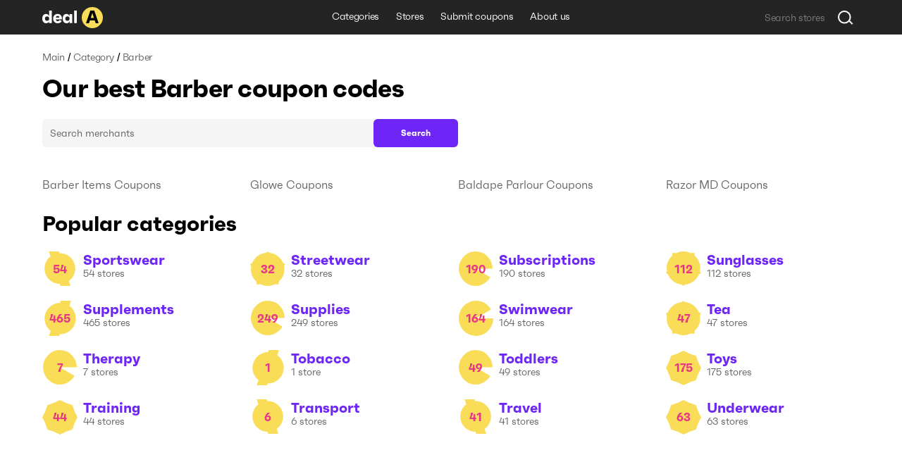

--- FILE ---
content_type: text/html; charset=utf-8
request_url: https://deala.com/tag/barber
body_size: 9285
content:
<!DOCTYPE html><html lang="en" prefix="og: http://ogp.me/ns#"><head>
  <meta charset="utf-8">
  <title>Barber - coupons, promo codes and discounts - DealA</title>
  <base href="/">
  <meta name="viewport" content="width=device-width, initial-scale=1.0, maximum-scale=1.0, user-scalable=no">
  <link rel="icon" type="image/png" href="/assets/images/favicon.png">
  <link rel="stylesheet" href="assets/fonts/faktum-test/faktum-test.css">
  <link rel="preload" href="https://fonts.googleapis.com/icon?family=Material+Icons" as="style" onload="this.onload=null;this.rel='stylesheet'">
  <noscript><link href="https://fonts.googleapis.com/icon?family=Material+Icons" rel="stylesheet"></noscript>
  <!-- Google Tag Manager -->
  <script>(function(w,d,s,l,i){w[l]=w[l]||[];w[l].push({'gtm.start':
      new Date().getTime(),event:'gtm.js'});var f=d.getElementsByTagName(s)[0],
    j=d.createElement(s),dl=l!='dataLayer'?'&l='+l:'';j.async=true;j.src=
    'https://www.googletagmanager.com/gtm.js?id='+i+dl;f.parentNode.insertBefore(j,f);
  })(window,document,'script','dataLayer','GTM-5L4XQ5R');</script>
  <!-- End Google Tag Manager -->
<link rel="stylesheet" href="styles.b534c177fd7dc971eb39.css"><style ng-transition="serverApp">.root[_ngcontent-sc22]{position:relative;z-index:0}</style><style ng-transition="serverApp">.popup-wrapper[_ngcontent-sc20]{position:absolute;z-index:2;pointer-events:auto}.popup-wrapper.centered[_ngcontent-sc20]{transform:translateX(-50%)}.tooltip-layout[_ngcontent-sc20]{position:fixed;z-index:1;top:0;right:0;bottom:0;left:0}.overlay[_ngcontent-sc20]{position:absolute;width:100%;height:100vh;top:0;left:0;pointer-events:none;z-index:2}</style><style ng-transition="serverApp">.snackbar-wrapper[_ngcontent-sc21]{position:fixed;bottom:0;left:0;right:0}.snackbar-container[_ngcontent-sc21]{position:fixed;z-index:100;bottom:20px;right:0;left:0;display:flex;justify-content:center;pointer-events:none}.snackbar[_ngcontent-sc21]{pointer-events:auto;padding:12px;width:462px;max-width:calc(100vw - 16px);font-size:12px;line-height:14px;letter-spacing:-.02em;color:hsla(0,0%,100%,.87);border-radius:6px;box-shadow:0 2px 10px 0 rgba(0,0,0,.16);display:flex;background-color:#242424}.snackbar[_ngcontent-sc21]:not(.error):before{content:"";display:block;flex:0 0 20px;height:12px;background-image:url(/assets/icons/check-snackbar.svg);margin-right:6px}</style><style ng-transition="serverApp">.content-wrapper[_ngcontent-sc78]{min-height:100vh;display:flex;flex-direction:column;position:relative;z-index:0}  body.full-height .content-wrapper.main-layout-content-wrapper{min-height:1px;position:absolute;top:0;right:0;bottom:0;left:0;height:100%;overflow:hidden}.content[_ngcontent-sc78]{position:relative;z-index:1;display:flex;flex-grow:1;flex-direction:column}  body.full-height .content.main-layout-content{position:absolute;top:0;right:0;bottom:0;left:0;height:100%;overflow:hidden;padding-top:0!important}.main-content[_ngcontent-sc78]{z-index:1;padding-top:20px;padding-bottom:49px;display:flex;flex-grow:1;flex-direction:column}@media screen and (max-width:589px){.main-content[_ngcontent-sc78]{padding-top:16px}}.back-link-wrapper[_ngcontent-sc78]{position:relative}.back-link[_ngcontent-sc78]{display:block;width:36px;height:36px;border-radius:100%;background-image:url(/assets/icons/arr-black-left.svg);background-position:50%;position:absolute;top:-7px;left:-76px}@media screen and (max-width:1439px){.back-link[_ngcontent-sc78]{left:-46px}}@media screen and (max-width:1023px){.back-link[_ngcontent-sc78]{position:static;transform:translate(-10px,-5px)}}.modal-outlet-wrapper[_ngcontent-sc78]{position:relative;z-index:4}.loader-wrapper[_ngcontent-sc78]{position:relative;z-index:5}</style><style ng-transition="serverApp">.modal-layout[_ngcontent-sc26]{position:fixed;top:0;right:0;bottom:0;left:0;z-index:100;display:flex;align-items:center;justify-content:center;margin-right:calc(-100vw - -100%);overflow-y:auto}.modal-layout.ios[_ngcontent-sc26]{position:absolute}.modal-wrapper[_ngcontent-sc26]{position:relative;z-index:2;max-height:100%}.back[_ngcontent-sc26]{position:fixed;top:0;right:0;bottom:0;left:0;z-index:1;background-color:rgba(34,34,34,.5)}.ios[_ngcontent-sc26]   .back[_ngcontent-sc26]{top:-1000px;bottom:-1000px}</style><style ng-transition="serverApp">.header[_ngcontent-sc74]{height:49px}.header[_ngcontent-sc74], .header-holder[_ngcontent-sc74]{position:relative;background-color:#242424}.header-holder[_ngcontent-sc74]{z-index:3;height:100%}.header-content[_ngcontent-sc74]{height:100%;display:grid;grid-template-columns:1fr auto 1fr}.logo[_ngcontent-sc74]{display:block;height:30px;width:86px}.logo-wrapper[_ngcontent-sc74]{display:flex;align-items:center;justify-content:flex-start}li[_ngcontent-sc74], nav[_ngcontent-sc74]{white-space:nowrap;overflow:hidden;text-overflow:ellipsis}.menu-item[_ngcontent-sc74], .menu-wrapper[_ngcontent-sc74]{height:100%;display:flex}.menu-item[_ngcontent-sc74]{font-size:14px;line-height:24px;letter-spacing:-.02em;color:#fff;padding:0 12px;align-items:center;border-bottom:3px solid transparent;transition:all .1s;white-space:nowrap}.menu-item.active[_ngcontent-sc74], .menu-item.fake-active[_ngcontent-sc74]{border-color:#f9dd59}.menu-item[_ngcontent-sc74]:hover{text-decoration:none}@media screen and (min-width:960px){.menu-item[_ngcontent-sc74]:not(.active):hover{border-color:#f9dd59}}.menu-item.focus-visible[_ngcontent-sc74]{border-color:#f9dd59}.search-wrapper[_ngcontent-sc74]{display:flex;align-items:center;justify-content:flex-end}</style><style ng-transition="serverApp">.footer[_ngcontent-sc75], .top-block-wrapper[_ngcontent-sc75]{background-color:#f5f5f5;position:relative}.top-block-wrapper[_ngcontent-sc75]{z-index:4;border-bottom:1px solid rgba(0,0,0,.1)}.top-block-wrapper.with-top-border[_ngcontent-sc75]{box-shadow:0 -1px 0 0 rgba(0,0,0,.1)}.top-block-content[_ngcontent-sc75]{height:77px;display:grid;grid-template-columns:auto 1fr}li[_ngcontent-sc75], nav[_ngcontent-sc75]{white-space:nowrap;overflow:hidden;text-overflow:ellipsis}.menu-item[_ngcontent-sc75], .menu-wrapper[_ngcontent-sc75]{height:100%;display:flex}.menu-item[_ngcontent-sc75]{font-size:14px;line-height:24px;margin-right:26px;letter-spacing:-.02em;padding:0 12px;align-items:center;border-bottom:3px solid transparent;transition:all .1s;white-space:nowrap}@media screen and (min-width:960px){.menu-item[_ngcontent-sc75]:hover{color:#6d26f5}}.menu-item[_ngcontent-sc75]:last-child{margin-right:0}.main-block-wrapper[_ngcontent-sc75]{padding:40px 0;position:relative;z-index:3;background-color:#f5f5f5}@media screen and (max-width:759px){.main-block-wrapper[_ngcontent-sc75]{padding:40px 0 16px}}.main-block-content[_ngcontent-sc75]{display:grid;grid-template-columns:repeat(4,1fr);grid-gap:8px 20px}@media screen and (max-width:669px){.main-block-content[_ngcontent-sc75]{grid-template-columns:repeat(2,1fr)}}@media screen and (max-width:360px){.main-block-content[_ngcontent-sc75]{grid-template-columns:1fr;grid-gap:20px 0}}.logo[_ngcontent-sc75]{height:30px;width:86px}.logo-wrapper[_ngcontent-sc75]{display:flex;align-items:center;justify-content:flex-start;margin-bottom:14px}@media screen and (max-width:759px){.logo-wrapper[_ngcontent-sc75]{margin-bottom:0}}.description-relink-block[_ngcontent-sc75]{display:flex}.description[_ngcontent-sc75]{font-size:12px;line-height:18px;color:#616161;max-width:458px;margin-bottom:24px}@media screen and (max-width:759px){.description[_ngcontent-sc75]{margin-bottom:14px}}.item[_ngcontent-sc75]{margin:0 0 8px;align-items:center;white-space:normal}.link[_ngcontent-sc75]{font-size:18px;line-height:27px;letter-spacing:-.02em;color:#6d26f5;transition:color .1s}@media screen and (min-width:960px){.link[_ngcontent-sc75]:hover{color:#e93587}}.socials-wrapper[_ngcontent-sc75]{display:flex;align-items:center;margin-bottom:24px}@media screen and (max-width:759px){.socials-wrapper[_ngcontent-sc75]{margin-bottom:14px}}.social-item[_ngcontent-sc75]{display:block;font-size:0;width:32px;height:32px;position:relative}.social-item[_ngcontent-sc75]:after, .social-item[_ngcontent-sc75]:before{content:"";position:absolute;top:0;left:0;width:100%;height:100%;background-position:50%;opacity:1}.social-item[_ngcontent-sc75]:after{opacity:0;transition:opacity .2s}@media screen and (min-width:960px){.social-item[_ngcontent-sc75]:hover:after{opacity:1}}.social-item.mod-facebook[_ngcontent-sc75]:before{background-image:url(/assets/icons/socials/fb.svg)}.social-item.mod-facebook[_ngcontent-sc75]:after{background-image:url(/assets/icons/socials/fb-hover.svg)}.social-item.mod-twitter[_ngcontent-sc75]:before{background-image:url(/assets/icons/socials/tw.svg)}.social-item.mod-twitter[_ngcontent-sc75]:after{background-image:url(/assets/icons/socials/tw-hover.svg)}.social-item.mod-instagram[_ngcontent-sc75]:before{background-image:url(/assets/icons/socials/inst.svg)}.social-item.mod-instagram[_ngcontent-sc75]:after{background-image:url(/assets/icons/socials/inst-hover.svg)}.social-item.mod-M[_ngcontent-sc75]:before{background-image:url(/assets/icons/socials/m.svg)}.social-item.mod-M[_ngcontent-sc75]:after{background-image:url(/assets/icons/socials/m-hover.svg)}.social-item.mod-in[_ngcontent-sc75]:before{background-image:url(/assets/icons/socials/in.svg)}.social-item.mod-in[_ngcontent-sc75]:after{background-image:url(/assets/icons/socials/in-hover.svg)}.document-item[_ngcontent-sc75]{font-size:12px;line-height:inherit;color:#616161;margin-right:16px}@media screen and (min-width:960px){.document-item[_ngcontent-sc75]:hover{color:#6d26f5}}.document-item[_ngcontent-sc75]:last-child{margin-right:0}.search-wrapper[_ngcontent-sc75]{flex:1 1 100%;display:flex;align-items:center;justify-content:flex-start}.documents-wrapper[_ngcontent-sc75]   li[_ngcontent-sc75]{display:inline;margin-right:16px}.main-info-wrapper[_ngcontent-sc75]{grid-column-start:1;grid-row-start:1}@media screen and (max-width:759px){.main-info-wrapper[_ngcontent-sc75]{grid-column-start:1;grid-row-start:2}}.app-block-wrapper[_ngcontent-sc75]   h2[_ngcontent-sc75]{font-size:26px;font-weight:400}@media screen and (max-width:759px){.app-block-wrapper[_ngcontent-sc75]{grid-column-start:1;grid-row-start:1}}.app-link[_ngcontent-sc75]{padding:10px 0}</style><style ng-transition="serverApp"></style><style ng-transition="serverApp">.back[_ngcontent-sc77]{position:fixed;top:0;right:0;bottom:0;left:0;background-color:rgba(0,0,0,.5);display:flex;align-items:center;justify-content:center}</style><style ng-transition="serverApp">.mat-icon{background-repeat:no-repeat;display:inline-block;fill:currentColor;height:24px;width:24px}.mat-icon.mat-icon-inline{font-size:inherit;height:inherit;line-height:inherit;width:inherit}[dir=rtl] .mat-icon-rtl-mirror{transform:scale(-1, 1)}.mat-form-field:not(.mat-form-field-appearance-legacy) .mat-form-field-prefix .mat-icon,.mat-form-field:not(.mat-form-field-appearance-legacy) .mat-form-field-suffix .mat-icon{display:block}.mat-form-field:not(.mat-form-field-appearance-legacy) .mat-form-field-prefix .mat-icon-button .mat-icon,.mat-form-field:not(.mat-form-field-appearance-legacy) .mat-form-field-suffix .mat-icon-button .mat-icon{margin:auto}
</style><style ng-transition="serverApp">.page-title[_ngcontent-sc124]{margin-bottom:20px}app-input-search[_ngcontent-sc124]{max-width:590px}.coupons-list-wrapper[_ngcontent-sc124], app-input-search[_ngcontent-sc124]{margin-bottom:40px}app-card-coupon-with-store[_ngcontent-sc124]{display:block;margin-bottom:10px}app-card-coupon-with-store[_ngcontent-sc124]:last-child{margin-bottom:0}.loader-list[_ngcontent-sc124]{margin:83px auto}app-optimized-list-categories[_ngcontent-sc124], app-optimized-list-links-with-caption[_ngcontent-sc124], app-optimized-list-stores[_ngcontent-sc124]{display:block;margin-bottom:40px}.stores-group-list[_ngcontent-sc124]{display:grid;grid-template-columns:repeat(4,1fr);grid-gap:8px 20px}@media screen and (max-width:1023px){.stores-group-list[_ngcontent-sc124]{grid-template-columns:repeat(3,1fr)}}@media screen and (max-width:759px){.stores-group-list[_ngcontent-sc124]{grid-template-columns:repeat(2,1fr)}}.stores-group-link[_ngcontent-sc124]{white-space:nowrap;overflow:hidden;text-overflow:ellipsis;color:#616161;font-size:16px;line-height:26px;display:block;height:50px}@media screen and (min-width:960px){.stores-group-link[_ngcontent-sc124]:hover{color:#6d26f5}}</style><style ng-transition="serverApp">[_nghost-sc101]{display:block;margin-bottom:10px}.list[_ngcontent-sc101]{display:flex;align-items:center}.item[_ngcontent-sc101]{font-size:14px;line-height:24px;letter-spacing:-.02em;color:#616161}.item[_ngcontent-sc101]:last-child{flex:1 1 auto;white-space:nowrap;overflow:hidden;text-overflow:ellipsis}.divider[_ngcontent-sc101]{margin:0 4px}</style><style ng-transition="serverApp">[_nghost-sc80]{display:flex;width:100%;align-items:center}.input-wrapper[_ngcontent-sc80]{width:100%;position:relative;cursor:text}.placeholder-with-ex[_ngcontent-sc80]{position:absolute;left:10px;top:50%;transform:translateY(-50%);color:#616161;overflow:hidden;text-overflow:ellipsis;white-space:nowrap;max-width:calc(100% - 20px)}.ex[_ngcontent-sc80], .placeholder-with-ex[_ngcontent-sc80]{font-size:14px;line-height:24px}.ex[_ngcontent-sc80]{color:#6d26f5}@media screen and (min-width:960px){.ex[_ngcontent-sc80]:hover{text-decoration:underline}}.input[_ngcontent-sc80]{border-radius:6px 0 0 6px;width:100%;height:40px;background-color:#f5f5f5;padding:0 10px;font-size:14px;line-height:24px;border:1px solid transparent;transition:all .2s}.input[_ngcontent-sc80]::-webkit-input-placeholder{color:#616161}.input[_ngcontent-sc80]::-moz-placeholder{color:#616161}.input[_ngcontent-sc80]::-ms-input-placeholder{color:#616161}.input[_ngcontent-sc80]::placeholder{color:#616161}.input.with-btn-clear[_ngcontent-sc80]{padding-left:40px}.btn-clear[_ngcontent-sc80]{position:absolute;width:22px;height:22px;border-radius:100%;background-image:url(/assets/icons/clear-search.svg);background-size:12px;background-position:50%;left:10px;top:50%;transform:translateY(-50%)}.btn-wrapper[_ngcontent-sc80]{border-radius:0 6px 6px 0;background-color:#f5f5f5}.btn[_ngcontent-sc80]{width:120px;flex:0 0 120px}</style><style ng-transition="serverApp">.title[_ngcontent-sc86]{font-size:30px;line-height:38px;font-weight:700}.list[_ngcontent-sc86]{display:grid;grid-template-columns:repeat(4,1fr);grid-gap:20px;padding-top:20px}@media screen and (max-width:1023px){.list[_ngcontent-sc86]{grid-template-columns:repeat(3,1fr)}}@media screen and (max-width:469px){.list[_ngcontent-sc86]{grid-template-columns:repeat(2,1fr)}}.item[_ngcontent-sc86]{display:flex;overflow:hidden}@media screen and (min-width:960px){.item[_ngcontent-sc86]:hover{text-decoration:none}.item[_ngcontent-sc86]:hover   .caption[_ngcontent-sc86]{color:#e93587}.item[_ngcontent-sc86]:hover   .icon[_ngcontent-sc86]:before{opacity:0}.item[_ngcontent-sc86]:hover   .icon[_ngcontent-sc86]:after{opacity:1}.item[_ngcontent-sc86]:hover   .count[_ngcontent-sc86]{color:#f9dd59}}.icon[_ngcontent-sc86]{width:50px;height:50px;margin-right:8px;display:flex;align-items:center;justify-content:center;position:relative;flex:0 0 auto}@media screen and (max-width:589px){.icon[_ngcontent-sc86]{width:36px;height:36px}}.icon[_ngcontent-sc86]:after, .icon[_ngcontent-sc86]:before{content:"";position:absolute;top:0;left:0;width:100%;height:100%;background-position:50%;background-size:contain;transition:opacity .1s;z-index:1}.icon[_ngcontent-sc86]:before{opacity:1}.icon[_ngcontent-sc86]:after{opacity:0}.icon.type-1[_ngcontent-sc86]:before{background-image:url(/assets/icons/categories/type-1.svg)}.icon.type-1[_ngcontent-sc86]:after{background-image:url(/assets/icons/categories/type-1-hover.svg)}.icon.type-2[_ngcontent-sc86]:before{background-image:url(/assets/icons/categories/type-2.svg)}.icon.type-2[_ngcontent-sc86]:after{background-image:url(/assets/icons/categories/type-2-hover.svg)}.icon.type-3[_ngcontent-sc86]:before{background-image:url(/assets/icons/categories/type-3.svg)}.icon.type-3[_ngcontent-sc86]:after{background-image:url(/assets/icons/categories/type-3-hover.svg)}.icon.type-4[_ngcontent-sc86]:before{background-image:url(/assets/icons/categories/type-4.svg)}.icon.type-4[_ngcontent-sc86]:after{background-image:url(/assets/icons/categories/type-4-hover.svg)}.icon.type-5[_ngcontent-sc86]:before{background-image:url(/assets/icons/categories/type-5.svg)}.icon.type-5[_ngcontent-sc86]:after{background-image:url(/assets/icons/categories/type-5-hover.svg)}.icon.type-6[_ngcontent-sc86]:before{background-image:url(/assets/icons/categories/type-6.svg)}.icon.type-6[_ngcontent-sc86]:after{background-image:url(/assets/icons/categories/type-6-hover.svg)}.icon.type-7[_ngcontent-sc86]:before{background-image:url(/assets/icons/categories/type-7.svg)}.icon.type-7[_ngcontent-sc86]:after{background-image:url(/assets/icons/categories/type-7-hover.svg)}.count[_ngcontent-sc86]{position:relative;z-index:2;font-weight:700;font-size:16px;line-height:20px;letter-spacing:-.02em;color:#e93587;transition:color .1s}.count.small-font-size[_ngcontent-sc86]{font-size:13px;line-height:15px}.info-wrapper[_ngcontent-sc86]{overflow:hidden}.caption[_ngcontent-sc86]{display:inline-block;-webkit-text-decoration-color:#6d26f5;text-decoration-color:#6d26f5;color:#6d26f5;transition:color .1s;word-break:break-word;font-size:20px;line-height:24px;font-weight:700;max-width:100%}@media screen and (max-width:959px){.caption[_ngcontent-sc86]{font-size:20px;line-height:28px}}@media screen and (max-width:589px){.caption[_ngcontent-sc86]{font-size:16px;line-height:20px}}.count-stories[_ngcontent-sc86]{font-size:14px;line-height:24px;color:#616161;margin-top:-5px}</style><meta property="og:title" content="Barber - coupons, promo codes and discounts - DealA"><meta name="description" content="Get top Barber coupon codes, promos and discount codes. Start saving with exclusive Barber deals from your favorite online stores."><meta property="og:description" content="Get top Barber coupon codes, promos and discount codes. Start saving with exclusive Barber deals from your favorite online stores."><meta property="og:url" content="https://deala.com/tag/barber"><link rel="canonical" href="https://deala.com/tag/barber"><style ng-transition="serverApp">[_nghost-sc71]{justify-content:flex-end}.wrapper[_ngcontent-sc71], [_nghost-sc71]{width:100%;display:flex;align-items:center}.wrapper[_ngcontent-sc71]{max-width:140px;transition:max-width .3s;position:relative}.wrapper.mod-expansion[_ngcontent-sc71]{max-width:300px}.input[_ngcontent-sc71], .label[_ngcontent-sc71]{width:100%}.input[_ngcontent-sc71]{background-color:transparent;font-size:14px;line-height:24px;letter-spacing:-.02em;height:28px;padding:0 5px}.input.mod-theme-header[_ngcontent-sc71]{background-position:left 10px center;color:#fff}.input.mod-theme-header[_ngcontent-sc71]::-webkit-input-placeholder{color:hsla(0,0%,100%,.4)}.input.mod-theme-header[_ngcontent-sc71]::-moz-placeholder{color:hsla(0,0%,100%,.4)}.input.mod-theme-header[_ngcontent-sc71]::-ms-input-placeholder{color:hsla(0,0%,100%,.4)}.input.mod-theme-header[_ngcontent-sc71]::placeholder{color:hsla(0,0%,100%,.4)}.input.mod-theme-header.mod-expansion[_ngcontent-sc71]{padding-left:40px;background-image:url(/assets/icons/loupe-light.svg)}.input.mod-theme-footer[_ngcontent-sc71]{background-position:0}.input.mod-theme-footer[_ngcontent-sc71]::-webkit-input-placeholder{color:rgba(0,0,0,.4)}.input.mod-theme-footer[_ngcontent-sc71]::-moz-placeholder{color:rgba(0,0,0,.4)}.input.mod-theme-footer[_ngcontent-sc71]::-ms-input-placeholder{color:rgba(0,0,0,.4)}.input.mod-theme-footer[_ngcontent-sc71]::placeholder{color:rgba(0,0,0,.4)}.input.mod-theme-footer.mod-expansion[_ngcontent-sc71]{padding-left:40px;background-image:url(/assets/icons/loupe-dark-big.svg)}.btns-wrapper[_ngcontent-sc71]{display:flex;align-items:center;position:relative;flex:0 0 40px}.btn[_ngcontent-sc71], .btns-wrapper[_ngcontent-sc71]{width:40px;height:40px}.btn[_ngcontent-sc71]{position:absolute;top:50%;left:50%;transform:translate(-50%,-50%);padding:10px;transition:opacity .3s}.btn.hide-btn[_ngcontent-sc71]{opacity:0;pointer-events:none}.list-wrapper[_ngcontent-sc71]{position:absolute;width:100%;top:calc(100% + 4px);transition:opacity .3s}</style><style ng-transition="serverApp">.list-wrapper[_ngcontent-sc70]{border-radius:0 0 6px 6px;opacity:0;pointer-events:none}.list-wrapper.mod-reverse[_ngcontent-sc70]{display:flex;flex-direction:column-reverse;border-radius:6px 6px 0 0}.list-wrapper.mod-open[_ngcontent-sc70]{opacity:1;pointer-events:auto}.list-wrapper.mod-theme-footer[_ngcontent-sc70]{background-color:#f5f5f5}.list-wrapper.mod-theme-header[_ngcontent-sc70]{background-color:#242424}.list-wrapper.mod-exist-content[_ngcontent-sc70]{padding:10px 0}.list-wrapper.mod-exist-content.mod-theme-footer[_ngcontent-sc70]{border:1px solid rgba(0,0,0,.1)}.list-wrapper.mod-exist-content.mod-theme-header[_ngcontent-sc70]{border-top:1px solid hsla(0,0%,100%,.1)}.loader[_ngcontent-sc70]{margin:16px auto}.message-not-found[_ngcontent-sc70]{font-size:14px;line-height:18px;text-align:center;padding:10px 0}.message-not-found.mod-theme-footer[_ngcontent-sc70]{color:#000}.message-not-found.mod-theme-header[_ngcontent-sc70]{color:#fff}</style></head>
<body>
<!-- Google Tag Manager (noscript) -->
<noscript><iframe src="https://www.googletagmanager.com/ns.html?id=GTM-5L4XQ5R"
                  height="0" width="0" style="display:none;visibility:hidden"></iframe></noscript>
<!-- End Google Tag Manager (noscript) -->
  <app-root _nghost-sc22="" ng-version="9.1.9"><div _ngcontent-sc22="" class="root"><router-outlet _ngcontent-sc22=""></router-outlet><app-layout _nghost-sc78=""><div _ngcontent-sc78="" class="modal-outlet-wrapper"><app-modal-outlet _ngcontent-sc78="" _nghost-sc26=""><!----></app-modal-outlet></div><div _ngcontent-sc78="" class="content-wrapper main-layout-content-wrapper"><div _ngcontent-sc78="" class="content main-layout-content"><app-layout-header _ngcontent-sc78="" _nghost-sc74=""><header _ngcontent-sc74="" appclickoutside="" class="header"><div _ngcontent-sc74="" class="header-holder"><div _ngcontent-sc74="" class="gl-page-content mod-height-100"><div _ngcontent-sc74="" class="header-content"><div _ngcontent-sc74="" class="logo-wrapper"><a _ngcontent-sc74="" class="gl-link-fv mod-white" href="/"><img _ngcontent-sc74="" src="/assets/icons/logo-white.svg" alt="DealA logo" class="logo"></a></div><nav _ngcontent-sc74=""><ul _ngcontent-sc74="" class="menu-wrapper"><li _ngcontent-sc74=""><a _ngcontent-sc74="" routerlinkactive="active" class="menu-item" href="/tag">Categories</a></li><!----><!----><li _ngcontent-sc74=""><a _ngcontent-sc74="" routerlinkactive="active" class="menu-item" href="/stores">Stores</a></li><!----><!----><li _ngcontent-sc74=""><a _ngcontent-sc74="" routerlinkactive="active" class="menu-item" href="/submit-coupons">Submit coupons</a></li><!----><!----><!----><!----><li _ngcontent-sc74=""><a _ngcontent-sc74="" routerlinkactive="active" class="menu-item" href="/about-us">About us</a></li><!----><!----><!----><!----><!----></ul></nav><div _ngcontent-sc74="" class="search-wrapper"><app-input-search-with-loupe _ngcontent-sc74="" _nghost-sc71=""><div _ngcontent-sc71="" class="wrapper"><label _ngcontent-sc71="" class="label"><input _ngcontent-sc71="" type="text" class="input mod-theme-header ng-untouched ng-pristine ng-valid" placeholder="Search stores" value=""></label><div _ngcontent-sc71="" class="btns-wrapper"><button _ngcontent-sc71="" class="btn gl-btn gl-link-fv mod-theme-header" tabindex="0"><img _ngcontent-sc71="" src="/assets/icons/loupe-light.svg" alt="search icon"><!----><!----></button><button _ngcontent-sc71="" class="btn gl-btn gl-link-fv hide-btn mod-theme-header" tabindex="-1"><img _ngcontent-sc71="" src="/assets/icons/close-light.svg" alt="close button"><!----><!----></button></div><div _ngcontent-sc71="" class="list-wrapper"><app-cards-store-mini-list _ngcontent-sc71="" _nghost-sc70=""><div _ngcontent-sc70="" class="list-wrapper mod-theme-header"><!----><!----><!----></div></app-cards-store-mini-list></div></div></app-input-search-with-loupe></div><!----><!----><!----></div></div></div><!----></header></app-layout-header><main _ngcontent-sc78="" class="main-content"><router-outlet _ngcontent-sc78=""></router-outlet><app-category-view-page _nghost-sc124=""><div _ngcontent-sc124="" appscrollup="" class="gl-page-content"><app-breadcrumbs _ngcontent-sc124="" _nghost-sc101=""><div _ngcontent-sc101="" class="list"><a _ngcontent-sc101="" class="item gl-link-fv" href="/"> Main </a><!----><div _ngcontent-sc101="" class="divider">/</div><!----><!----><!----><a _ngcontent-sc101="" class="item gl-link-fv" href="/tag"> Category </a><!----><div _ngcontent-sc101="" class="divider">/</div><!----><!----><!----><!----><!----><div _ngcontent-sc101="" class="item"> Barber </div><!----><!----><!----></div></app-breadcrumbs><section _ngcontent-sc124=""><h1 _ngcontent-sc124="" class="page-title"> Our best Barber coupon codes </h1><app-input-search _ngcontent-sc124="" _nghost-sc80=""><label _ngcontent-sc80="" class="input-wrapper"><!----><input _ngcontent-sc80="" type="text" class="input ng-untouched ng-pristine ng-valid" placeholder="Search merchants" value=""><!----></label><div _ngcontent-sc80="" class="btn-wrapper"><button _ngcontent-sc80="" class="btn gl-btn mod-primary mod-purple">Search</button></div></app-input-search><ul _ngcontent-sc124="" class="stores-group-list"><li _ngcontent-sc124="" class="gl-ellipsis"><a _ngcontent-sc124="" class="stores-group-link mod-not-underline" href="/barber-items">Barber Items Coupons</a></li><li _ngcontent-sc124="" class="gl-ellipsis"><a _ngcontent-sc124="" class="stores-group-link mod-not-underline" href="/glowe">Glowe Coupons</a></li><li _ngcontent-sc124="" class="gl-ellipsis"><a _ngcontent-sc124="" class="stores-group-link mod-not-underline" href="/baldape-parlour">Baldape Parlour Coupons</a></li><li _ngcontent-sc124="" class="gl-ellipsis"><a _ngcontent-sc124="" class="stores-group-link mod-not-underline" href="/razor-md">Razor MD Coupons</a></li><!----></ul><app-optimized-list-categories _ngcontent-sc124="" _nghost-sc86=""><h2 _ngcontent-sc86="" class="title">Popular categories</h2><div _ngcontent-sc86="" class="list"><a _ngcontent-sc86="" class="item gl-link-fv" href="/tag/sportswear"><div _ngcontent-sc86="" class="icon type-7"><div _ngcontent-sc86="" class="count"> 54 </div></div><div _ngcontent-sc86="" class="info-wrapper"><div _ngcontent-sc86="" class="caption gl-link-fv">Sportswear</div><div _ngcontent-sc86="" class="count-stories"> 54 stores </div></div></a><a _ngcontent-sc86="" class="item gl-link-fv" href="/tag/streetwear"><div _ngcontent-sc86="" class="icon type-2"><div _ngcontent-sc86="" class="count"> 32 </div></div><div _ngcontent-sc86="" class="info-wrapper"><div _ngcontent-sc86="" class="caption gl-link-fv">Streetwear</div><div _ngcontent-sc86="" class="count-stories"> 32 stores </div></div></a><a _ngcontent-sc86="" class="item gl-link-fv" href="/tag/subscriptions"><div _ngcontent-sc86="" class="icon type-5"><div _ngcontent-sc86="" class="count"> 190 </div></div><div _ngcontent-sc86="" class="info-wrapper"><div _ngcontent-sc86="" class="caption gl-link-fv">Subscriptions</div><div _ngcontent-sc86="" class="count-stories"> 190 stores </div></div></a><a _ngcontent-sc86="" class="item gl-link-fv" href="/tag/sunglasses"><div _ngcontent-sc86="" class="icon type-5"><div _ngcontent-sc86="" class="count"> 112 </div></div><div _ngcontent-sc86="" class="info-wrapper"><div _ngcontent-sc86="" class="caption gl-link-fv">Sunglasses</div><div _ngcontent-sc86="" class="count-stories"> 112 stores </div></div></a><a _ngcontent-sc86="" class="item gl-link-fv" href="/tag/supplements"><div _ngcontent-sc86="" class="icon type-5"><div _ngcontent-sc86="" class="count"> 465 </div></div><div _ngcontent-sc86="" class="info-wrapper"><div _ngcontent-sc86="" class="caption gl-link-fv">Supplements</div><div _ngcontent-sc86="" class="count-stories"> 465 stores </div></div></a><a _ngcontent-sc86="" class="item gl-link-fv" href="/tag/supplies"><div _ngcontent-sc86="" class="icon type-6"><div _ngcontent-sc86="" class="count"> 249 </div></div><div _ngcontent-sc86="" class="info-wrapper"><div _ngcontent-sc86="" class="caption gl-link-fv">Supplies</div><div _ngcontent-sc86="" class="count-stories"> 249 stores </div></div></a><a _ngcontent-sc86="" class="item gl-link-fv" href="/tag/swimwear"><div _ngcontent-sc86="" class="icon type-6"><div _ngcontent-sc86="" class="count"> 164 </div></div><div _ngcontent-sc86="" class="info-wrapper"><div _ngcontent-sc86="" class="caption gl-link-fv">Swimwear</div><div _ngcontent-sc86="" class="count-stories"> 164 stores </div></div></a><a _ngcontent-sc86="" class="item gl-link-fv" href="/tag/tea"><div _ngcontent-sc86="" class="icon type-2"><div _ngcontent-sc86="" class="count"> 47 </div></div><div _ngcontent-sc86="" class="info-wrapper"><div _ngcontent-sc86="" class="caption gl-link-fv">Tea</div><div _ngcontent-sc86="" class="count-stories"> 47 stores </div></div></a><a _ngcontent-sc86="" class="item gl-link-fv" href="/tag/therapy"><div _ngcontent-sc86="" class="icon type-4"><div _ngcontent-sc86="" class="count"> 7 </div></div><div _ngcontent-sc86="" class="info-wrapper"><div _ngcontent-sc86="" class="caption gl-link-fv">Therapy</div><div _ngcontent-sc86="" class="count-stories"> 7 stores </div></div></a><a _ngcontent-sc86="" class="item gl-link-fv" href="/tag/tobacco"><div _ngcontent-sc86="" class="icon type-5"><div _ngcontent-sc86="" class="count"> 1 </div></div><div _ngcontent-sc86="" class="info-wrapper"><div _ngcontent-sc86="" class="caption gl-link-fv">Tobacco</div><div _ngcontent-sc86="" class="count-stories"> 1 store </div></div></a><a _ngcontent-sc86="" class="item gl-link-fv" href="/tag/toddlers"><div _ngcontent-sc86="" class="icon type-4"><div _ngcontent-sc86="" class="count"> 49 </div></div><div _ngcontent-sc86="" class="info-wrapper"><div _ngcontent-sc86="" class="caption gl-link-fv">Toddlers</div><div _ngcontent-sc86="" class="count-stories"> 49 stores </div></div></a><a _ngcontent-sc86="" class="item gl-link-fv" href="/tag/toys"><div _ngcontent-sc86="" class="icon type-6"><div _ngcontent-sc86="" class="count"> 175 </div></div><div _ngcontent-sc86="" class="info-wrapper"><div _ngcontent-sc86="" class="caption gl-link-fv">Toys</div><div _ngcontent-sc86="" class="count-stories"> 175 stores </div></div></a><a _ngcontent-sc86="" class="item gl-link-fv" href="/tag/training"><div _ngcontent-sc86="" class="icon type-5"><div _ngcontent-sc86="" class="count"> 44 </div></div><div _ngcontent-sc86="" class="info-wrapper"><div _ngcontent-sc86="" class="caption gl-link-fv">Training</div><div _ngcontent-sc86="" class="count-stories"> 44 stores </div></div></a><a _ngcontent-sc86="" class="item gl-link-fv" href="/tag/transport"><div _ngcontent-sc86="" class="icon type-2"><div _ngcontent-sc86="" class="count"> 6 </div></div><div _ngcontent-sc86="" class="info-wrapper"><div _ngcontent-sc86="" class="caption gl-link-fv">Transport</div><div _ngcontent-sc86="" class="count-stories"> 6 stores </div></div></a><a _ngcontent-sc86="" class="item gl-link-fv" href="/tag/travel"><div _ngcontent-sc86="" class="icon type-4"><div _ngcontent-sc86="" class="count"> 41 </div></div><div _ngcontent-sc86="" class="info-wrapper"><div _ngcontent-sc86="" class="caption gl-link-fv">Travel</div><div _ngcontent-sc86="" class="count-stories"> 41 stores </div></div></a><a _ngcontent-sc86="" class="item gl-link-fv" href="/tag/underwear"><div _ngcontent-sc86="" class="icon type-6"><div _ngcontent-sc86="" class="count"> 63 </div></div><div _ngcontent-sc86="" class="info-wrapper"><div _ngcontent-sc86="" class="caption gl-link-fv">Underwear</div><div _ngcontent-sc86="" class="count-stories"> 63 stores </div></div></a><!----></div></app-optimized-list-categories></section></div></app-category-view-page><!----></main><app-layout-footer _ngcontent-sc78="" _nghost-sc75=""><footer _ngcontent-sc75="" class="footer"><div _ngcontent-sc75="" class="top-block-wrapper"><div _ngcontent-sc75="" class="gl-page-content"><div _ngcontent-sc75="" appclickoutside="" class="top-block-content"><nav _ngcontent-sc75=""><ul _ngcontent-sc75="" class="menu-wrapper"><li _ngcontent-sc75=""><a _ngcontent-sc75="" routerlinkactive="active" class="menu-item mod-not-underline gl-link-fv" href="/tag">Categories</a></li><li _ngcontent-sc75=""><a _ngcontent-sc75="" routerlinkactive="active" class="menu-item mod-not-underline gl-link-fv" href="/stores">Stores</a></li><li _ngcontent-sc75=""><a _ngcontent-sc75="" routerlinkactive="active" class="menu-item mod-not-underline gl-link-fv" href="/submit-coupons">Submit coupons</a></li><li _ngcontent-sc75=""><a _ngcontent-sc75="" routerlinkactive="active" class="menu-item mod-not-underline gl-link-fv" href="/blog">Blog</a></li><li _ngcontent-sc75=""><a _ngcontent-sc75="" routerlinkactive="active" class="menu-item mod-not-underline gl-link-fv" href="/about-us">About us</a></li><li _ngcontent-sc75=""><a _ngcontent-sc75="" routerlinkactive="active" class="menu-item mod-not-underline gl-link-fv" href="/contact-us">Contact us</a></li><!----></ul></nav><div _ngcontent-sc75="" class="search-wrapper"><app-input-search-with-loupe _ngcontent-sc75="" _nghost-sc71=""><div _ngcontent-sc71="" class="wrapper"><label _ngcontent-sc71="" class="label"><input _ngcontent-sc71="" type="text" class="input mod-theme-footer ng-untouched ng-pristine ng-valid" placeholder="Search stores" value=""></label><div _ngcontent-sc71="" class="btns-wrapper"><button _ngcontent-sc71="" class="btn gl-btn gl-link-fv mod-theme-footer" tabindex="0"><!----><img _ngcontent-sc71="" src="/assets/icons/loupe-dark-big.svg" alt="search icon"><!----></button><button _ngcontent-sc71="" class="btn gl-btn gl-link-fv hide-btn mod-theme-footer" tabindex="-1"><!----><img _ngcontent-sc71="" src="/assets/icons/close-dark-big.svg" alt="close button"><!----></button></div><div _ngcontent-sc71="" class="list-wrapper"><app-cards-store-mini-list _ngcontent-sc71="" _nghost-sc70=""><div _ngcontent-sc70="" class="list-wrapper mod-theme-footer"><!----><!----><!----></div></app-cards-store-mini-list></div></div></app-input-search-with-loupe></div><!----><!----><!----></div></div></div><div _ngcontent-sc75="" class="main-block-wrapper"><div _ngcontent-sc75="" class="gl-page-content"><div _ngcontent-sc75="" class="main-block-content"><div _ngcontent-sc75="" class="main-info-wrapper"><div _ngcontent-sc75="" class="logo-wrapper"><a _ngcontent-sc75="" class="gl-link-fv" href="/"><img _ngcontent-sc75="" src="/assets/icons/logo-black.svg" alt="DealA logo" class="logo"></a><!----></div><div _ngcontent-sc75="" class="description-relink-block"><div _ngcontent-sc75="" class="description"> Copyright © 2023 DealA.com <br _ngcontent-sc75=""><br _ngcontent-sc75="">Address: <br _ngcontent-sc75="">OSWALDOM PTE. LTD. <br _ngcontent-sc75="">149b Telok Ayer St, Level 3, <br _ngcontent-sc75="">Singapore 068607 <br _ngcontent-sc75=""><br _ngcontent-sc75="">Phone: <a _ngcontent-sc75="" href="tel:+1229-800-6800" class="document-item mod-not-underline gl-link-fv">+1&nbsp;229&nbsp;800&nbsp;6800</a><br _ngcontent-sc75="">Email: <a _ngcontent-sc75="" href="mailto:info@deala.com" class="document-item mod-not-underline gl-link-fv">info@deala.com</a></div></div><div _ngcontent-sc75="" class="socials-wrapper"><a _ngcontent-sc75="" href="https://twitter.com/dealacom" target="_blank" class="document-item mod-not-underline gl-link-fv mod-white"><mat-icon _ngcontent-sc75="" role="img" svgicon="twitter" class="mat-icon notranslate mat-icon-no-color" aria-hidden="true"><svg xmlns="http://www.w3.org/2000/svg" width="100%" height="100%" preserveAspectRatio="xMidYMid meet" viewBox="0 0 24 24" fit="" focusable="false">
<path fill="currentColor" d="M22.46 6c-.77.35-1.6.58-2.46.69c.88-.53 1.56-1.37 1.88-2.38c-.83.5-1.75.85-2.72 1.05C18.37 4.5 17.26 4 16 4c-2.35 0-4.27 1.92-4.27 4.29c0 .34.04.67.11.98C8.28 9.09 5.11 7.38 3 4.79c-.37.63-.58 1.37-.58 2.15c0 1.49.75 2.81 1.91 3.56c-.71 0-1.37-.2-1.95-.5v.03c0 2.08 1.48 3.82 3.44 4.21a4.22 4.22 0 0 1-1.93.07a4.28 4.28 0 0 0 4 2.98a8.521 8.521 0 0 1-5.33 1.84c-.34 0-.68-.02-1.02-.06C3.44 20.29 5.7 21 8.12 21C16 21 20.33 14.46 20.33 8.79c0-.19 0-.37-.01-.56c.84-.6 1.56-1.36 2.14-2.23Z"></path>
</svg></mat-icon></a><a _ngcontent-sc75="" href="https://www.instagram.com/dealadotcom/" target="_blank" class="document-item mod-not-underline gl-link-fv mod-white"><mat-icon _ngcontent-sc75="" role="img" svgicon="instagram" class="mat-icon notranslate mat-icon-no-color" aria-hidden="true"><svg xmlns="http://www.w3.org/2000/svg" width="100%" height="100%" preserveAspectRatio="xMidYMid meet" viewBox="0 0 24 24" fit="" focusable="false">
<path fill="currentColor" d="M7.8 2h8.4C19.4 2 22 4.6 22 7.8v8.4a5.8 5.8 0 0 1-5.8 5.8H7.8C4.6 22 2 19.4 2 16.2V7.8A5.8 5.8 0 0 1 7.8 2m-.2 2A3.6 3.6 0 0 0 4 7.6v8.8C4 18.39 5.61 20 7.6 20h8.8a3.6 3.6 0 0 0 3.6-3.6V7.6C20 5.61 18.39 4 16.4 4H7.6m9.65 1.5a1.25 1.25 0 0 1 1.25 1.25A1.25 1.25 0 0 1 17.25 8A1.25 1.25 0 0 1 16 6.75a1.25 1.25 0 0 1 1.25-1.25M12 7a5 5 0 0 1 5 5a5 5 0 0 1-5 5a5 5 0 0 1-5-5a5 5 0 0 1 5-5m0 2a3 3 0 0 0-3 3a3 3 0 0 0 3 3a3 3 0 0 0 3-3a3 3 0 0 0-3-3Z"></path>
</svg></mat-icon></a><a _ngcontent-sc75="" href="https://www.youtube.com/channel/UCupjAVP_JVRG_r4-EtoCqfA" target="_blank" class="document-item mod-not-underline gl-link-fv mod-white"><mat-icon _ngcontent-sc75="" role="img" svgicon="youtube" class="mat-icon notranslate mat-icon-no-color" aria-hidden="true"><svg xmlns="http://www.w3.org/2000/svg" width="100%" height="100%" preserveAspectRatio="xMidYMid meet" viewBox="0 0 24 24" fit="" focusable="false">
<path fill="currentColor" d="m10 15l5.19-3L10 9v6m11.56-7.83c.13.47.22 1.1.28 1.9c.07.8.1 1.49.1 2.09L22 12c0 2.19-.16 3.8-.44 4.83c-.25.9-.83 1.48-1.73 1.73c-.47.13-1.33.22-2.65.28c-1.3.07-2.49.1-3.59.1L12 19c-4.19 0-6.8-.16-7.83-.44c-.9-.25-1.48-.83-1.73-1.73c-.13-.47-.22-1.1-.28-1.9c-.07-.8-.1-1.49-.1-2.09L2 12c0-2.19.16-3.8.44-4.83c.25-.9.83-1.48 1.73-1.73c.47-.13 1.33-.22 2.65-.28c1.3-.07 2.49-.1 3.59-.1L12 5c4.19 0 6.8.16 7.83.44c.9.25 1.48.83 1.73 1.73Z"></path>
</svg></mat-icon></a><a _ngcontent-sc75="" href="https://www.linkedin.com/company/deala/" target="_blank" class="document-item mod-not-underline gl-link-fv mod-white"><mat-icon _ngcontent-sc75="" role="img" svgicon="linkedin" class="mat-icon notranslate mat-icon-no-color" aria-hidden="true"><svg id="linkedin" viewBox="0 0 24 24" fit="" height="100%" width="100%" preserveAspectRatio="xMidYMid meet" focusable="false">
<path d="M19 3A2 2 0 0 1 21 5V19A2 2 0 0 1 19 21H5A2 2 0 0 1 3 19V5A2 2 0 0 1 5 3H19M18.5 18.5V13.2A3.26 3.26 0 0 0 15.24 9.94C14.39 9.94 13.4 10.46 12.92 11.24V10.13H10.13V18.5H12.92V13.57C12.92 12.8 13.54 12.17 14.31 12.17A1.4 1.4 0 0 1 15.71 13.57V18.5H18.5M6.88 8.56A1.68 1.68 0 0 0 8.56 6.88C8.56 5.95 7.81 5.19 6.88 5.19A1.69 1.69 0 0 0 5.19 6.88C5.19 7.81 5.95 8.56 6.88 8.56M8.27 18.5V10.13H5.5V18.5H8.27Z"></path>
</svg></mat-icon></a></div><div _ngcontent-sc75=""><ul _ngcontent-sc75="" class="documents-wrapper"><li _ngcontent-sc75=""><a _ngcontent-sc75="" class="document-item mod-not-underline gl-link-fv" href="/terms-of-service">Terms of Service</a></li><li _ngcontent-sc75=""><a _ngcontent-sc75="" class="document-item mod-not-underline gl-link-fv" href="/privacy-policy">Privacy Policy</a></li></ul></div></div><div _ngcontent-sc75="" class="app-block-wrapper"><h2 _ngcontent-sc75="">Get the App</h2><div _ngcontent-sc75="" class="app-link"><a _ngcontent-sc75="" href="https://play.google.com/store/apps/details?id=com.decpro.deala" target="_blank"><img _ngcontent-sc75="" src="/assets/images/google_play.webp" alt="DealA Android APP" width="150" height="45"></a></div><div _ngcontent-sc75="" class="app-link"><a _ngcontent-sc75="" href="https://chrome.google.com/webstore/detail/deala-extension/lglkohnjajejpgbhichjakjpcbnngnbm" target="_blank"><img _ngcontent-sc75="" src="/assets/images/ext_store.webp" alt="DealA Chrome Extension" width="150" height="45"></a></div></div><!----><!----></div></div></div><!----></footer></app-layout-footer></div></div><app-modal-window _ngcontent-sc78="" _nghost-sc76=""></app-modal-window><!----><div _ngcontent-sc78="" class="loader-wrapper"><app-global-loader _ngcontent-sc78="" _nghost-sc77=""><!----></app-global-loader></div></app-layout><!----></div><app-popup-outlet _ngcontent-sc22="" _nghost-sc20=""><!----><!----></app-popup-outlet><app-snackbar _ngcontent-sc22="" _nghost-sc21=""><div _ngcontent-sc21="" class="snackbar-wrapper"><!----></div></app-snackbar></app-root>

<script src="runtime-es2015.0d58b57f46d36e50adc4.js" type="module"></script><script src="runtime-es5.0d58b57f46d36e50adc4.js" nomodule="" defer=""></script><script src="polyfills-es5.268b28b4e998b854f922.js" nomodule="" defer=""></script><script src="polyfills-es2015.a31e5276832cfb76fdff.js" type="module"></script><script src="scripts.aad732425b0e6d6dc1d8.js" defer=""></script><script src="main-es2015.d2e049e3c13a3847986f.js" type="module"></script><script src="main-es5.d2e049e3c13a3847986f.js" nomodule="" defer=""></script>

<script id="serverApp-state" type="application/json">{&q;category-view-page-category&q;:{&q;result&q;:{&q;id&q;:374,&q;createdDateTimeMS&q;:1646764041228,&q;title&q;:&q;Barber&q;,&q;level&q;:1,&q;alias&q;:&q;barber&q;,&q;shopsCount&q;:null,&q;activeShopsCount&q;:null}},&q;popularCategories&q;:{&q;result&q;:[{&q;id&q;:312,&q;createdDateTimeMS&q;:1618346629927,&q;title&q;:&q;Sportswear&q;,&q;level&q;:1,&q;alias&q;:&q;sportswear&q;,&q;shopsCount&q;:90,&q;activeShopsCount&q;:54,&q;customIconType&q;:7},{&q;id&q;:314,&q;createdDateTimeMS&q;:1618346904781,&q;title&q;:&q;Streetwear&q;,&q;level&q;:1,&q;alias&q;:&q;streetwear&q;,&q;shopsCount&q;:67,&q;activeShopsCount&q;:32,&q;customIconType&q;:2},{&q;id&q;:315,&q;createdDateTimeMS&q;:1618346907170,&q;title&q;:&q;Subscriptions&q;,&q;level&q;:1,&q;alias&q;:&q;subscriptions&q;,&q;shopsCount&q;:325,&q;activeShopsCount&q;:190,&q;customIconType&q;:5},{&q;id&q;:316,&q;createdDateTimeMS&q;:1618346922826,&q;title&q;:&q;Sunglasses&q;,&q;level&q;:1,&q;alias&q;:&q;sunglasses&q;,&q;shopsCount&q;:196,&q;activeShopsCount&q;:112,&q;customIconType&q;:5},{&q;id&q;:317,&q;createdDateTimeMS&q;:1618346944419,&q;title&q;:&q;Supplements&q;,&q;level&q;:1,&q;alias&q;:&q;supplements&q;,&q;shopsCount&q;:699,&q;activeShopsCount&q;:465,&q;customIconType&q;:5},{&q;id&q;:318,&q;createdDateTimeMS&q;:1618346951542,&q;title&q;:&q;Supplies&q;,&q;level&q;:1,&q;alias&q;:&q;supplies&q;,&q;shopsCount&q;:395,&q;activeShopsCount&q;:249,&q;customIconType&q;:6},{&q;id&q;:319,&q;createdDateTimeMS&q;:1618346965557,&q;title&q;:&q;Swimwear&q;,&q;level&q;:1,&q;alias&q;:&q;swimwear&q;,&q;shopsCount&q;:257,&q;activeShopsCount&q;:164,&q;customIconType&q;:6},{&q;id&q;:320,&q;createdDateTimeMS&q;:1618346996271,&q;title&q;:&q;Tea&q;,&q;level&q;:1,&q;alias&q;:&q;tea&q;,&q;shopsCount&q;:76,&q;activeShopsCount&q;:47,&q;customIconType&q;:2},{&q;id&q;:321,&q;createdDateTimeMS&q;:1618347004461,&q;title&q;:&q;Therapy&q;,&q;level&q;:1,&q;alias&q;:&q;therapy&q;,&q;shopsCount&q;:14,&q;activeShopsCount&q;:7,&q;customIconType&q;:4},{&q;id&q;:322,&q;createdDateTimeMS&q;:1618347019642,&q;title&q;:&q;Tobacco&q;,&q;level&q;:1,&q;alias&q;:&q;tobacco&q;,&q;shopsCount&q;:1,&q;activeShopsCount&q;:1,&q;customIconType&q;:5},{&q;id&q;:323,&q;createdDateTimeMS&q;:1618347045551,&q;title&q;:&q;Toddlers&q;,&q;level&q;:1,&q;alias&q;:&q;toddlers&q;,&q;shopsCount&q;:103,&q;activeShopsCount&q;:49,&q;customIconType&q;:4},{&q;id&q;:324,&q;createdDateTimeMS&q;:1618347053172,&q;title&q;:&q;Toys&q;,&q;level&q;:1,&q;alias&q;:&q;toys&q;,&q;shopsCount&q;:299,&q;activeShopsCount&q;:175,&q;customIconType&q;:6},{&q;id&q;:325,&q;createdDateTimeMS&q;:1618347063255,&q;title&q;:&q;Training&q;,&q;level&q;:1,&q;alias&q;:&q;training&q;,&q;shopsCount&q;:73,&q;activeShopsCount&q;:44,&q;customIconType&q;:5},{&q;id&q;:326,&q;createdDateTimeMS&q;:1618347083104,&q;title&q;:&q;Transport&q;,&q;level&q;:1,&q;alias&q;:&q;transport&q;,&q;shopsCount&q;:7,&q;activeShopsCount&q;:6,&q;customIconType&q;:2},{&q;id&q;:327,&q;createdDateTimeMS&q;:1618347093809,&q;title&q;:&q;Travel&q;,&q;level&q;:1,&q;alias&q;:&q;travel&q;,&q;shopsCount&q;:58,&q;activeShopsCount&q;:41,&q;customIconType&q;:4},{&q;id&q;:328,&q;createdDateTimeMS&q;:1618347104941,&q;title&q;:&q;Underwear&q;,&q;level&q;:1,&q;alias&q;:&q;underwear&q;,&q;shopsCount&q;:86,&q;activeShopsCount&q;:63,&q;customIconType&q;:6}]},&q;category-view-page-stores&q;:{&q;result&q;:{&q;totalItems&q;:null,&q;totalPages&q;:null,&q;data&q;:[{&q;id&q;:59203,&q;alias&q;:&q;barber-items&q;,&q;title&q;:&q;Barber Items&q;,&q;link&q;:&q;barberitems.com&q;,&q;logo&q;:{&q;id&q;:29497,&q;url&q;:&q;https://deala-prod.s3.amazonaws.com/shop/barber-items.png&q;,&q;previewUrl&q;:&q;https://deala-prod.s3.amazonaws.com/shop/100barber-items-29497.png&q;,&q;name&q;:&q;barber-items.png&q;,&q;createdDateTimeInMillis&q;:1646758574735,&q;type&q;:&q;IMAGE&q;,&q;ownerId&q;:4,&q;order&q;:null,&q;fileSize&q;:48486,&q;width&q;:1305,&q;height&q;:574},&q;couponsCount&q;:1,&q;successRate&q;:0,&q;activeCouponsCount&q;:0,&q;activeOnCouponblend&q;:false},{&q;id&q;:69580,&q;alias&q;:&q;glowe&q;,&q;title&q;:&q;Glowe&q;,&q;link&q;:&q;gloweskincare.com/#&q;,&q;logo&q;:{&q;id&q;:29532,&q;url&q;:&q;https://deala-prod.s3.amazonaws.com/shop/glowe.jpeg&q;,&q;previewUrl&q;:&q;https://deala-prod.s3.amazonaws.com/shop/100glowe-29532.jpeg&q;,&q;name&q;:&q;glowe.jpeg&q;,&q;createdDateTimeInMillis&q;:1647163824881,&q;type&q;:&q;IMAGE&q;,&q;ownerId&q;:11,&q;order&q;:null,&q;fileSize&q;:10365,&q;width&q;:320,&q;height&q;:320},&q;couponsCount&q;:1,&q;successRate&q;:null,&q;activeCouponsCount&q;:1,&q;activeOnCouponblend&q;:false},{&q;id&q;:78027,&q;alias&q;:&q;baldape-parlour&q;,&q;title&q;:&q;Baldape Parlour&q;,&q;link&q;:&q;baldapeparlour.com&q;,&q;logo&q;:{&q;id&q;:29948,&q;url&q;:&q;https://deala-prod.s3.amazonaws.com/shop/baldape-parlour.jpeg&q;,&q;previewUrl&q;:&q;https://deala-prod.s3.amazonaws.com/shop/100baldape-parlour-29948.jpeg&q;,&q;name&q;:&q;baldape-parlour.jpeg&q;,&q;createdDateTimeInMillis&q;:1648930731682,&q;type&q;:&q;IMAGE&q;,&q;ownerId&q;:11,&q;order&q;:null,&q;fileSize&q;:4273,&q;width&q;:320,&q;height&q;:320},&q;couponsCount&q;:9,&q;successRate&q;:0.5,&q;activeCouponsCount&q;:0,&q;activeOnCouponblend&q;:true},{&q;id&q;:125600,&q;alias&q;:&q;razor-md&q;,&q;title&q;:&q;Razor MD&q;,&q;link&q;:&q;razormd.com&q;,&q;logo&q;:{&q;id&q;:30212,&q;url&q;:&q;https://deala-prod.s3.amazonaws.com/shop/razor-md.jpeg&q;,&q;previewUrl&q;:&q;https://deala-prod.s3.amazonaws.com/shop/100razor-md.jpeg&q;,&q;name&q;:&q;razor-md.jpeg&q;,&q;createdDateTimeInMillis&q;:1653897272450,&q;type&q;:&q;IMAGE&q;,&q;ownerId&q;:4,&q;order&q;:null,&q;fileSize&q;:12393,&q;width&q;:320,&q;height&q;:320},&q;couponsCount&q;:1,&q;successRate&q;:null,&q;activeCouponsCount&q;:0,&q;activeOnCouponblend&q;:true}]}}}</script><script defer src="https://static.cloudflareinsights.com/beacon.min.js/vcd15cbe7772f49c399c6a5babf22c1241717689176015" integrity="sha512-ZpsOmlRQV6y907TI0dKBHq9Md29nnaEIPlkf84rnaERnq6zvWvPUqr2ft8M1aS28oN72PdrCzSjY4U6VaAw1EQ==" data-cf-beacon='{"version":"2024.11.0","token":"dddb04eee09947e5ada812417a3ee162","r":1,"server_timing":{"name":{"cfCacheStatus":true,"cfEdge":true,"cfExtPri":true,"cfL4":true,"cfOrigin":true,"cfSpeedBrain":true},"location_startswith":null}}' crossorigin="anonymous"></script>
</body></html>

--- FILE ---
content_type: text/css
request_url: https://deala.com/styles.b534c177fd7dc971eb39.css
body_size: 1886
content:
body,html{margin:0;padding:0;font-size:16px;background-repeat:no-repeat;line-height:1.25em;font-family:Faktum Test,sans-serif;color:#000;-webkit-overflow-scrolling:touch;-webkit-text-size-adjust:100%;-moz-osx-font-smoothing:grayscale;-webkit-font-smoothing:antialiased}body{overflow-x:hidden;margin-right:calc(-100vw - -100%);min-height:100vh}*,:after,:before{font-family:Faktum Test,sans-serif;box-sizing:border-box;background-repeat:no-repeat;font-size:16px;line-height:1.25em;-webkit-tap-highlight-color:rgba(255,255,255,0);outline:none}h1,h2,h3,h4,h5,h6{margin:0;font-weight:700}h1{font-size:36px;line-height:46px;letter-spacing:-.02em}h2{font-size:30px;line-height:38px}h3{font-size:16px;line-height:20px}h3,h4{letter-spacing:-.02em}h4{font-size:14px;line-height:24px}a{color:inherit;text-decoration:none;cursor:pointer;padding:0;margin:0}a:not(.mod-not-underline):hover{text-decoration:underline}a:visited{color:inherit}button{margin:0;padding:0;border:0;background-color:transparent;flex-shrink:0}button:not([disabled]){cursor:pointer}button[disabled]{cursor:default}input[type=email],input[type=number],input[type=password],input[type=tel],input[type=text]{padding:0;margin:0;border:0;box-shadow:none;overflow:hidden;text-overflow:ellipsis}input::-webkit-inner-spin-button,input::-webkit-outer-spin-button{-webkit-appearance:none;margin:0}input[type=number]{-moz-appearance:textfield}table{border:0;border-collapse:collapse}table,ul{padding:0;margin:0}ul{list-style:none}blockquote{border:0;padding:0;margin:0}input::-webkit-input-placeholder,textarea::-webkit-input-placeholder{color:#000}input::-moz-placeholder,textarea::-moz-placeholder{color:#000}input::-ms-input-placeholder,textarea::-ms-input-placeholder{color:#000}input::placeholder,textarea::placeholder{color:#000}.gl-btn,a.gl-btn{cursor:pointer;white-space:nowrap;display:inline-flex;align-items:center;justify-content:center;transition:all .2s}.gl-btn:hover,a.gl-btn:hover{text-decoration:none}.gl-btn.mod-width-100,a.gl-btn.mod-width-100{width:100%}.gl-btn.disabled,.gl-btn:disabled,a.gl-btn.disabled,a.gl-btn:disabled{pointer-events:none}.gl-btn.mod-primary,a.gl-btn.mod-primary{height:40px;border-radius:6px;font-size:12px;line-height:14px;font-weight:700;padding:0 16px}.gl-btn.mod-purple,a.gl-btn.mod-purple{color:#fff;background-color:#6d26f5}.gl-btn.mod-purple.disabled,.gl-btn.mod-purple:disabled,a.gl-btn.mod-purple.disabled,a.gl-btn.mod-purple:disabled{background-color:#dcdcdc;color:#fff}@media screen and (min-width:960px){.gl-btn.mod-purple:hover,a.gl-btn.mod-purple:hover{background-color:#4700cf}}.gl-btn.mod-purple.focus-visible,a.gl-btn.mod-purple.focus-visible{background-color:#4700cf}.gl-btn.mod-pink,a.gl-btn.mod-pink{color:#fff;background-color:#e93587}.gl-btn.mod-pink.disabled,.gl-btn.mod-pink:disabled,a.gl-btn.mod-pink.disabled,a.gl-btn.mod-pink:disabled{background-color:#dcdcdc;color:#fff}@media screen and (min-width:960px){.gl-btn.mod-pink:hover,a.gl-btn.mod-pink:hover{background-color:#d91b72}}.gl-btn.mod-pink.focus-visible,a.gl-btn.mod-pink.focus-visible{background-color:#d91b72}@media screen and (min-width:960px){.gl-btn.mod-hover-pink:hover,a.gl-btn.mod-hover-pink:hover{background-color:#e93587}}.gl-btn.mod-hover-pink.focus-visible,a.gl-btn.mod-hover-pink.focus-visible{background-color:#e93587}@media screen and (min-width:1180px){.gl-big-show,.gl-large-show,.gl-middle-show,.gl-small-show,.gl-xs-show,.gl-xxs-show,.gl-xxxs-show{display:none!important}}@media screen and (max-width:1179px){.gl-large-hide{display:none!important}}@media screen and (max-width:1179px) and (min-width:1024px){.gl-big-show,.gl-middle-show,.gl-small-show,.gl-xs-show,.gl-xxs-show,.gl-xxxs-show{display:none!important}}@media screen and (max-width:1023px){.gl-big-hide{display:none!important}}@media screen and (max-width:1023px) and (min-width:960px){.gl-middle-show,.gl-small-show,.gl-xs-show,.gl-xxs-show,.gl-xxxs-show{display:none!important}}@media screen and (max-width:959px){.gl-middle-hide{display:none!important}}@media screen and (max-width:959px) and (min-width:760px){.gl-small-show,.gl-xs-show,.gl-xxs-show,.gl-xxxs-show{display:none!important}}@media screen and (max-width:759px){.gl-small-hide{display:none!important}}@media screen and (max-width:759px) and (min-width:590px){.gl-xs-show,.gl-xxs-show,.gl-xxxs-show{display:none!important}}@media screen and (max-width:589px){.gl-xs-hide{display:none!important}}@media screen and (max-width:589px) and (min-width:470px){.gl-xxs-show,.gl-xxxs-show{display:none!important}}@media screen and (max-width:469px){.gl-xxs-hide{display:none!important}}@media screen and (max-width:469px) and (min-width:360px){.gl-xxxs-show{display:none!important}}@media screen and (max-width:359px){.gl-xxxs-hide{display:none!important}}.gl-page-content{margin:0 auto;max-width:1320px;padding:0 60px}@media screen and (max-width:1023px){.gl-page-content{padding:0 40px}}@media screen and (max-width:959px){.gl-page-content{padding:0 30px}}@media screen and (max-width:759px){.gl-page-content{padding:0 20px}}@media screen and (max-width:589px){.gl-page-content{padding:0 16px}}.gl-page-content.mod-width-100{width:100%}.gl-page-content.mod-height-100{height:100%}.gl-relative{position:relative}.gl-rounded{border-radius:5px}.gl-ovf-hidden{overflow:hidden}.gl-full-width{width:100%}.gl-big-primary-purple{background-color:#6d26f5}.gl-big-white{background-color:#fff}.gl-color-primary-purple,.gl-color-primary-purple:visited{color:#6d26f5}.gl-color-text-5{color:rgba(0,0,0,.5)}.gl-color-white{color:#fff}.gl-text-nowrap{white-space:nowrap}.gl-text-bold{font-weight:700}.gl-message-error{padding:80px 0;text-align:center;color:#e93587}.gl-no-content-message{text-align:center;padding:15px;color:rgba(0,0,0,.3)}.gl-ellipsis{white-space:nowrap;overflow:hidden;text-overflow:ellipsis}body.full-height{position:absolute;top:0;right:0;bottom:0;left:0;min-height:1px}.gl-link-fv.focus-visible{background-color:rgba(0,0,0,.1)}.gl-link-fv.focus-visible.mod-white{background-color:hsla(0,0%,100%,.2)}.gl-appear-animation{-webkit-animation-duration:.2s;animation-duration:.2s;-webkit-animation-fill-mode:forwards;animation-fill-mode:forwards}.gl-appear-animation.anim-expand{transform-origin:top;will-change:opacity,transform}.gl-appear-animation.anim-expand.mod-show:not(.blocked){-webkit-animation-name:expand-in;animation-name:expand-in}.gl-appear-animation.anim-expand:not(.mod-show){-webkit-animation-name:expand-out;animation-name:expand-out}.gl-appear-animation.anim-swipe-left{transform-origin:left;will-change:transform}.gl-appear-animation.anim-swipe-left.mod-show:not(.blocked){-webkit-animation-name:swipe-left-in;animation-name:swipe-left-in}.gl-appear-animation.anim-swipe-left:not(.mod-show){-webkit-animation-name:swipe-left-out;animation-name:swipe-left-out}.gl-appear-animation.anim-swipe-top{transform-origin:top;will-change:transform}.gl-appear-animation.anim-swipe-top.mod-show:not(.blocked){-webkit-animation-name:swipe-top-in;animation-name:swipe-top-in}.gl-appear-animation.anim-swipe-top:not(.mod-show){-webkit-animation-name:swipe-top-out;animation-name:swipe-top-out}.gl-appear-animation.anim-swipe-bottom{transform-origin:top;will-change:transform}.gl-appear-animation.anim-swipe-bottom.mod-show:not(.blocked){-webkit-animation-name:swipe-bottom-in;animation-name:swipe-bottom-in}.gl-appear-animation.anim-swipe-bottom:not(.mod-show){-webkit-animation-name:swipe-bottom-out;animation-name:swipe-bottom-out}.gl-appear-animation.anim-fade-swipe-bottom{transform-origin:top;will-change:transform}.gl-appear-animation.anim-fade-swipe-bottom.mod-show:not(.blocked){-webkit-animation-name:fade-swipe-bottom-in;animation-name:fade-swipe-bottom-in}.gl-appear-animation.anim-fade-swipe-bottom:not(.mod-show){-webkit-animation-name:fade-swipe-bottom-out;animation-name:fade-swipe-bottom-out}.gl-appear-animation.anim-fade{will-change:opacity}.gl-appear-animation.anim-fade.mod-show:not(.blocked){-webkit-animation-name:fade-in;animation-name:fade-in}.gl-appear-animation.anim-fade:not(.mod-show){-webkit-animation-name:fade-out;animation-name:fade-out}.gl-appear-animation.anim-scale{will-change:transform}.gl-appear-animation.anim-scale.mod-show:not(.blocked){-webkit-animation-name:scale-in;animation-name:scale-in}.gl-appear-animation.anim-scale:not(.mod-show){-webkit-animation-name:scale-out;animation-name:scale-out}@-webkit-keyframes expand-in{0%{transform:scaleY(.2);opacity:0}to{transform:scaleY(1);opacity:1}}@keyframes expand-in{0%{transform:scaleY(.2);opacity:0}to{transform:scaleY(1);opacity:1}}@-webkit-keyframes expand-out{0%{transform:scaleY(1);opacity:1}to{transform:scaleY(.2);opacity:0}}@keyframes expand-out{0%{transform:scaleY(1);opacity:1}to{transform:scaleY(.2);opacity:0}}@-webkit-keyframes swipe-left-in{0%{transform:translateX(-100%)}to{transform:translateX(0)}}@keyframes swipe-left-in{0%{transform:translateX(-100%)}to{transform:translateX(0)}}@-webkit-keyframes swipe-left-out{0%{transform:translateX(0)}to{transform:translateX(-100%)}}@keyframes swipe-left-out{0%{transform:translateX(0)}to{transform:translateX(-100%)}}@-webkit-keyframes swipe-top-in{0%{transform:translateY(-100%)}to{transform:translateY(0)}}@keyframes swipe-top-in{0%{transform:translateY(-100%)}to{transform:translateY(0)}}@-webkit-keyframes swipe-top-out{0%{transform:translateY(0)}to{transform:translateY(-100%)}}@keyframes swipe-top-out{0%{transform:translateY(0)}to{transform:translateY(-100%)}}@-webkit-keyframes swipe-bottom-in{0%{transform:translateY(100%)}to{transform:translateY(0)}}@keyframes swipe-bottom-in{0%{transform:translateY(100%)}to{transform:translateY(0)}}@-webkit-keyframes swipe-bottom-out{0%{transform:translateY(0)}to{transform:translateY(100%)}}@keyframes swipe-bottom-out{0%{transform:translateY(0)}to{transform:translateY(100%)}}@-webkit-keyframes fade-swipe-bottom-in{0%{opacity:0;transform:translateY(100%)}to{opacity:1;transform:translateY(0)}}@keyframes fade-swipe-bottom-in{0%{opacity:0;transform:translateY(100%)}to{opacity:1;transform:translateY(0)}}@-webkit-keyframes fade-swipe-bottom-out{0%{opacity:1;transform:translateY(0)}to{opacity:0;transform:translateY(100%)}}@keyframes fade-swipe-bottom-out{0%{opacity:1;transform:translateY(0)}to{opacity:0;transform:translateY(100%)}}@-webkit-keyframes fade-in{0%{opacity:0}to{opacity:1}}@keyframes fade-in{0%{opacity:0}to{opacity:1}}@-webkit-keyframes fade-out{0%{opacity:1}to{opacity:0}}@keyframes fade-out{0%{opacity:1}to{opacity:0}}@-webkit-keyframes scale-in{0%{transform:scale(0)}to{transform:scale(1)}}@keyframes scale-in{0%{transform:scale(0)}to{transform:scale(1)}}@-webkit-keyframes scale-out{0%{transform:scale(1)}to{transform:scale(0)}}@keyframes scale-out{0%{transform:scale(1)}to{transform:scale(0)}}.gl-loader{position:relative;-webkit-animation-delay:.15s;animation-delay:.15s;margin:auto}.gl-loader,.gl-loader:after,.gl-loader:before{content:"";display:block;width:6px;height:6px;border-radius:100%;-webkit-animation-name:flicker;animation-name:flicker;-webkit-animation-duration:1.2s;animation-duration:1.2s;-webkit-animation-iteration-count:infinite;animation-iteration-count:infinite;background-color:#222}.gl-loader.mod-grey,.gl-loader.mod-grey:after,.gl-loader.mod-grey:before{background-color:#9b9b9b}.gl-loader:after,.gl-loader:before{position:absolute;top:0}.gl-loader:before{left:-12px}.gl-loader:after{right:-12px;-webkit-animation-delay:.3s;animation-delay:.3s}@-webkit-keyframes flicker{0%{opacity:1}50%{opacity:.05}85%{opacity:1}}@keyframes flicker{0%{opacity:1}50%{opacity:.05}85%{opacity:1}}.gl-loader-box{height:36px;padding:0 30px;display:inline-flex;justify-content:center;align-items:center;border-radius:18px;background-color:#fff}

--- FILE ---
content_type: application/javascript
request_url: https://deala.com/8-es2015.20fa72ab2d2690b3088a.js
body_size: 3093
content:
(window.webpackJsonp=window.webpackJsonp||[]).push([[8],{"5SB/":function(t,e,r){"use strict";r.d(e,"a",(function(){return o}));var i=r("ofXK"),a=r("fXoL");let o=(()=>{class t{}return t.\u0275mod=a.Jb({type:t}),t.\u0275inj=a.Ib({factory:function(e){return new(e||t)},imports:[[i.c]]}),t})()},"9Hy4":function(t,e,r){"use strict";r.d(e,"a",(function(){return n}));var i=r("GabQ"),a=r("fXoL"),o=r("jhN1"),s=r("YuHs");let n=(()=>{class t{constructor(t,e,r){this.meta=t,this.title=e,this.seoSocialShareService=r}setMetaObj(t){var e;(t=Object(i.a)(t)).title=(e=t.title)?`${e}`:"DealA - Fresh Coupons, Discounts and Promo codes",this.title.setTitle(t.title),this.meta.updateTag({property:"og:title",content:t.title}),t.description&&t.description.length?(this.meta.updateTag({name:"description",content:t.description}),this.meta.updateTag({property:"og:description",content:t.description})):(this.meta.removeTag("name='description'"),this.meta.removeTag("property='og:description'")),t.url&&t.url.length?(this.meta.updateTag({property:"og:url",content:t.url}),this.seoSocialShareService.setCanonicalUrl(t.url)):this.meta.removeTag("property='og:url'"),t.image&&t.image.length?this.meta.updateTag({property:"og:image",content:t.image}):this.meta.removeTag("property='og:image'")}}return t.\u0275fac=function(e){return new(e||t)(a.Vb(o.e),a.Vb(o.f),a.Vb(s.c))},t.\u0275prov=a.Hb({token:t,factory:t.\u0275fac,providedIn:"root"}),t})()},Ddbt:function(t,e,r){"use strict";r.d(e,"a",(function(){return n}));var i=r("ofXK"),a=r("tyNb"),o=r("txXS"),s=r("fXoL");let n=(()=>{class t{}return t.\u0275mod=s.Jb({type:t}),t.\u0275inj=s.Ib({factory:function(e){return new(e||t)},imports:[[i.c,a.i,o.a]]}),t})()},"EG+o":function(t,e,r){"use strict";r.r(e),r.d(e,"CategoryViewPageModule",(function(){return N}));var i=r("ofXK"),a=r("tyNb"),o=r("Qv7k"),s=r("EQkQ"),n=r("fHs4"),c=r("XNiG"),p=r("2Vo4"),l=r("1G5W"),u=r("pLZG"),g=r("vkgz"),h=r("eIep"),d=r("SxV6"),b=r("nYR2"),f=r("Kj3r"),m=r("/uUt"),y=r("3Pt+"),v=r("GabQ"),O=r("fXoL"),w=r("d3Qm"),C=r("9Hy4"),S=r("kZ9S"),j=r("MNOq"),x=r("dhLg"),$=r("6QtI"),L=r("+2To");function M(t,e){if(1&t&&(O.Rb(0,"li",6),O.Rb(1,"a",7),O.cc(2,"encodeUrl"),O.wc(3),O.Qb(),O.Qb()),2&t){const t=e.$implicit;O.Bb(1),O.hc("href",O.dc(2,2,t.alias),O.rc),O.Bb(2),O.yc("",t.title," Coupons")}}let P=(()=>{class t{constructor(t,e,r,i,a){this.router=t,this.activatedRoute=e,this.storesApiService=r,this.metaService=i,this.hostUrl=a,this.componentDestroyed$=new c.a,this.search$=new c.a,this.storesOfCategory$=new p.a([]),this.breadcrumbs$=new p.a([]),this.isLoading$=new p.a(!1),this.isError$=new p.a(!1),this.controlQuery=new y.b("")}ngOnInit(){this.router.events.pipe(Object(l.a)(this.componentDestroyed$),Object(u.a)(t=>t instanceof a.b)).subscribe(()=>{this.initPage(),window.scrollTo(0,0)}),this.initPage(),this.initSearch(),this.initChangeQuery()}ngOnDestroy(){this.componentDestroyed$.next(),this.componentDestroyed$.complete()}initPage(){const t=this.activatedRoute.snapshot.data.pageData;t?(this.initPageData(t),this.setBreadcrumbs(),this.metaService.setMetaObj({title:this.getMetaTitle(),description:this.getMetaDescription(),url:this.getMetaUrl()})):this.isError$.next(!0)}initPageData(t){this.category=t.category,this.categoryAlias=t.categoryAlias,t.popularCategories.forEach(t=>t.customIconType=Object(v.e)(1,7)),this.popularCategories=t.popularCategories,this.storesOfCategory$.next(t.storesOfCategory)}parseData(t){this.storesOfCategory$.next(t)}initSearch(){this.search$.pipe(Object(l.a)(this.componentDestroyed$),Object(g.a)(()=>{this.parseData(null),this.isLoading$.next(!0)}),Object(h.a)(()=>this.storesApiService.searchStores({categoryAlias:this.categoryAlias,query:this.controlQuery.value,limit:99999}).pipe(Object(d.a)(),Object(l.a)(this.componentDestroyed$),Object(b.a)(()=>{this.isLoading$.next(!1)})))).subscribe(t=>this.parseData(t.data),()=>this.isError$.next(!0))}initChangeQuery(){this.controlQuery.valueChanges.pipe(Object(l.a)(this.componentDestroyed$),Object(f.a)(300),Object(m.a)((t,e)=>t.toLowerCase()===e.toLowerCase())).subscribe(()=>this.search$.next())}clickSearch(t){this.controlQuery.setValue(t)}setBreadcrumbs(){this.breadcrumbs$.next([{value:"Main",href:"/"},{value:"Category",href:"/tag"},{value:this.category.title}])}getMetaTitle(){return`${this.category.title} - coupons, promo codes and discounts - DealA`}getMetaDescription(){return`Get top ${this.category.title} coupon codes, promos and discount codes. Start saving with exclusive ${this.category.title} deals from your favorite online stores.`}getMetaUrl(){return`${this.hostUrl.endsWith("/")?`${this.hostUrl}`:`${this.hostUrl}/`}tag/${this.categoryAlias}`}}return t.\u0275fac=function(e){return new(e||t)(O.Lb(a.f),O.Lb(a.a),O.Lb(w.a),O.Lb(C.a),O.Lb("HOST_URL"))},t.\u0275cmp=O.Fb({type:t,selectors:[["app-category-view-page"]],decls:11,vars:10,consts:[["appScrollUp","",1,"gl-page-content"],[3,"list"],[1,"page-title"],[3,"placeholder","control"],[1,"stores-group-list"],["class","gl-ellipsis",4,"ngFor","ngForOf"],[1,"gl-ellipsis"],[1,"stores-group-link","mod-not-underline",3,"href"]],template:function(t,e){1&t&&(O.Rb(0,"div",0),O.Mb(1,"app-breadcrumbs",1),O.cc(2,"async"),O.Rb(3,"section"),O.Rb(4,"h1",2),O.wc(5),O.Qb(),O.Mb(6,"app-input-search",3),O.Rb(7,"ul",4),O.uc(8,M,4,4,"li",5),O.cc(9,"async"),O.Qb(),O.Mb(10,"app-optimized-list-categories",1),O.Qb(),O.Qb()),2&t&&(O.Bb(1),O.hc("list",O.dc(2,6,e.breadcrumbs$)),O.Bb(4),O.yc(" Our best ",e.category.title," coupon codes "),O.Bb(1),O.hc("placeholder","Search merchants")("control",e.controlQuery),O.Bb(2),O.hc("ngForOf",O.dc(9,8,e.storesOfCategory$)),O.Bb(2),O.hc("list",e.popularCategories))},directives:[S.a,j.a,x.a,i.j,$.a],pipes:[i.b,L.a],styles:[".page-title[_ngcontent-%COMP%]{margin-bottom:20px}app-input-search[_ngcontent-%COMP%]{max-width:590px}.coupons-list-wrapper[_ngcontent-%COMP%], app-input-search[_ngcontent-%COMP%]{margin-bottom:40px}app-card-coupon-with-store[_ngcontent-%COMP%]{display:block;margin-bottom:10px}app-card-coupon-with-store[_ngcontent-%COMP%]:last-child{margin-bottom:0}.loader-list[_ngcontent-%COMP%]{margin:83px auto}app-optimized-list-categories[_ngcontent-%COMP%], app-optimized-list-links-with-caption[_ngcontent-%COMP%], app-optimized-list-stores[_ngcontent-%COMP%]{display:block;margin-bottom:40px}.stores-group-list[_ngcontent-%COMP%]{display:grid;grid-template-columns:repeat(4,1fr);grid-gap:8px 20px}@media screen and (max-width:1023px){.stores-group-list[_ngcontent-%COMP%]{grid-template-columns:repeat(3,1fr)}}@media screen and (max-width:759px){.stores-group-list[_ngcontent-%COMP%]{grid-template-columns:repeat(2,1fr)}}.stores-group-link[_ngcontent-%COMP%]{white-space:nowrap;overflow:hidden;text-overflow:ellipsis;color:#616161;font-size:16px;line-height:26px;display:block;height:50px}@media screen and (min-width:960px){.stores-group-link[_ngcontent-%COMP%]:hover{color:#6d26f5}}"],changeDetection:0}),t})();var X=r("V+av"),D=r("Vu1H"),Q=r("Csuz"),k=r("Ddbt"),I=r("iW0/"),A=r("JIr8"),T=r("lJxs"),_=r("LRne"),K=r("cp0P"),U=r("Vn0U"),B=r("vQWJ");let V=(()=>{class t{constructor(t,e,r){this.categoriesApiService=t,this.storesApiService=e,this.router=r}resolve(t){const e=decodeURIComponent(t.params.alias);return this.categoriesApiService.getByAlias(e,"category-view-page-category").pipe(Object(A.a)(e=>404===e.status?this.router.navigate(["/not-found"],{queryParams:{search:t.parent.url.join("/")},replaceUrl:!0,skipLocationChange:!0}):Object(_.a)(null)),Object(h.a)(r=>Object(K.a)([Object(_.a)(r),this.storesApiService.searchStores({limit:99999,sorting:[{order:U.a.desc,type:"CLICKS_COUNT"}],categoryAlias:e},"category-view-page-stores"),this.categoriesApiService.getReferencesCategories(r.id,16,"popularCategories")]).pipe(Object(A.a)(e=>404===e.status?this.router.navigate(["/not-found"],{queryParams:{search:t.parent.url.join("/")},replaceUrl:!0,skipLocationChange:!0}):Object(_.a)(null)),Object(T.a)(t=>({categoryAlias:e,category:t[0],storesOfCategory:t[1].data,popularCategories:t[2]})))))}}return t.\u0275fac=function(e){return new(e||t)(O.Vb(B.a),O.Vb(w.a),O.Vb(a.f))},t.\u0275prov=O.Hb({token:t,factory:t.\u0275fac}),t})();var J=r("cGlZ"),R=r("txXS"),G=r("lrSo");const H=[{path:"",component:P,resolve:{pageData:V}}];let N=(()=>{class t{}return t.\u0275mod=O.Jb({type:t}),t.\u0275inj=O.Ib({factory:function(e){return new(e||t)},providers:[V],imports:[[i.c,a.i.forChild(H),o.a,s.a,n.a,X.a,D.a,Q.a,k.a,I.a,J.a,R.a,G.a]]}),t})()},Vu1H:function(t,e,r){"use strict";r.d(e,"a",(function(){return n}));var i=r("ofXK"),a=r("tyNb"),o=r("txXS"),s=r("fXoL");let n=(()=>{class t{}return t.\u0275mod=s.Jb({type:t}),t.\u0275inj=s.Ib({factory:function(e){return new(e||t)},imports:[[i.c,a.i,o.a]]}),t})()},cGlZ:function(t,e,r){"use strict";r.d(e,"a",(function(){return o}));var i=r("ofXK"),a=r("fXoL");let o=(()=>{class t{}return t.\u0275mod=a.Jb({type:t}),t.\u0275inj=a.Ib({factory:function(e){return new(e||t)},imports:[[i.c]]}),t})()},fHs4:function(t,e,r){"use strict";r.d(e,"a",(function(){return c}));var i=r("ofXK"),a=r("txXS"),o=r("tyNb"),s=r("hw0O"),n=r("fXoL");let c=(()=>{class t{}return t.\u0275mod=n.Jb({type:t}),t.\u0275inj=n.Ib({factory:function(e){return new(e||t)},imports:[[i.c,a.a,o.i,s.a]]}),t})()},hw0O:function(t,e,r){"use strict";r.d(e,"a",(function(){return l}));var i=r("ofXK"),a=r("txXS"),o=r("tyNb"),s=r("5SB/"),n=r("cGlZ"),c=r("NFeN"),p=r("fXoL");let l=(()=>{class t{}return t.\u0275mod=p.Jb({type:t}),t.\u0275inj=p.Ib({factory:function(e){return new(e||t)},imports:[[i.c,a.a,o.i,s.a,n.a,c.b]]}),t})()},"iW0/":function(t,e,r){"use strict";r.d(e,"a",(function(){return o}));var i=r("ofXK"),a=r("fXoL");let o=(()=>{class t{}return t.\u0275mod=a.Jb({type:t}),t.\u0275inj=a.Ib({factory:function(e){return new(e||t)},imports:[[i.c]]}),t})()},kZ9S:function(t,e,r){"use strict";r.d(e,"a",(function(){return o}));var i=r("fXoL"),a=r("I7uV");let o=(()=>{class t{constructor(t){this.isBrowserService=t,this.isBrowserService.isBrowser&&window.scrollTo(0,0)}}return t.\u0275fac=function(e){return new(e||t)(i.Lb(a.a))},t.\u0275dir=i.Gb({type:t,selectors:[["","appScrollUp",""]]}),t})()},vQWJ:function(t,e,r){"use strict";r.d(e,"a",(function(){return n}));var i=r("lJxs"),a=r("GabQ"),o=r("fXoL"),s=r("7Dqw");let n=(()=>{class t{constructor(t){this.api=t}searchCategories(t,e){return this.api.post({url:"v1/categories/search",body:Object(a.a)(Object(a.g)(t),!0),transferStateKey:e}).pipe(Object(i.a)(t=>t.result))}getReferencesCategories(t,e,r){return this.api.get({url:"v1/categories/references",params:{categoryId:t,limit:e},transferStateKey:r}).pipe(Object(i.a)(t=>t.result))}getGroupCategories(t,e,r){return this.api.get({url:"v1/categories/group",params:{groupId:t,limit:e},transferStateKey:r}).pipe(Object(i.a)(t=>t.result))}getRandomsCategories(t,e){return this.api.get({url:"v1/categories/randoms",params:{limit:t},transferStateKey:e}).pipe(Object(i.a)(t=>t.result))}getSimilarCategories(t,e,r){return this.api.get({url:"v1/categories/similar",params:{limit:e,alias:t},transferStateKey:r}).pipe(Object(i.a)(t=>t.result))}getCategoriesWithoutSimilar(t,e,r,o){return this.api.post({url:"v1/categories/without_similar",body:Object(a.a)(Object(a.g)(t)),params:{limit:e,step:r},transferStateKey:o}).pipe(Object(i.a)(t=>t.result))}getByAlias(t,e){return this.api.post({url:"v1/categories/alias",params:{alias:t},transferStateKey:e}).pipe(Object(i.a)(t=>t.result))}}return t.\u0275fac=function(e){return new(e||t)(o.Vb(s.a))},t.\u0275prov=o.Hb({token:t,factory:t.\u0275fac,providedIn:"root"}),t})()}}]);

--- FILE ---
content_type: image/svg+xml
request_url: https://deala.com/assets/icons/categories/type-5-hover.svg
body_size: -122
content:
<svg width="47" height="47" fill="none" xmlns="http://www.w3.org/2000/svg"><path fill-rule="evenodd" clip-rule="evenodd" d="M25.2 44.3l-2 1.8-1.8-1.8A22.3 22.3 0 012.7 30.6L0 29.1l1.4-3A22.2 22.2 0 018 6L9 1.8l4.5.5a22.3 22.3 0 0119.8 0l4.5-.5.8 4.2a22 22 0 016.7 20.2l1.4 3-2.7 1.4a22.3 22.3 0 01-18.7 13.7z" fill="#E93587"/></svg>

--- FILE ---
content_type: image/svg+xml
request_url: https://deala.com/assets/icons/categories/type-1-hover.svg
body_size: -254
content:
<svg width="48" height="47" fill="none" xmlns="http://www.w3.org/2000/svg"><path d="M24 0l8.3 4L41 6.9l3 8.5 4 8.1-4 8-3 8.6-8.7 3L24 47l-8.3-4L7 40.1l-3-8.5-4-8.1 4-8 3-8.6 8.7-3L24 0z" fill="#E93587"/></svg>

--- FILE ---
content_type: image/svg+xml
request_url: https://deala.com/assets/icons/categories/type-2.svg
body_size: -219
content:
<svg width="45" height="46" fill="none" xmlns="http://www.w3.org/2000/svg"><path d="M45 23c0 5.6-2 11-5.6 15.2a22.4 22.4 0 01-29.4 4 23.5 23.5 0 01-7.7-29.3c2.4-5 6.5-9 11.6-11.1a22 22 0 0115.8-.6C35 3 39.3 6.7 42 11.5L22.5 23H45z" fill="#F9DD59"/></svg>

--- FILE ---
content_type: image/svg+xml
request_url: https://deala.com/assets/icons/categories/type-5.svg
body_size: -168
content:
<svg width="47" height="47" fill="none" xmlns="http://www.w3.org/2000/svg"><path fill-rule="evenodd" clip-rule="evenodd" d="M25.2 44.3l-2 1.8-1.8-1.8A22.3 22.3 0 012.7 30.6L0 29.1l1.4-3A22.2 22.2 0 018 6L9 1.8l4.5.5a22.3 22.3 0 0119.8 0l4.5-.5.8 4.2a22 22 0 016.7 20.2l1.4 3-2.7 1.4a22.3 22.3 0 01-18.7 13.7z" fill="#F9DD59"/></svg>

--- FILE ---
content_type: application/javascript
request_url: https://deala.com/2-es2015.0059e163e8813e27cf98.js
body_size: 4796
content:
(window.webpackJsonp=window.webpackJsonp||[]).push([[2],{"/iTh":function(t,e,n){"use strict";n.d(e,"a",(function(){return o}));var i=n("ofXK"),r=n("fXoL");let o=(()=>{class t{}return t.\u0275mod=r.Jb({type:t}),t.\u0275inj=r.Ib({factory:function(e){return new(e||t)},imports:[[i.c]]}),t})()},"3PyM":function(t,e,n){"use strict";n.d(e,"a",(function(){return l}));var i=n("fXoL"),r=n("ofXK"),o=n("+2To");function s(t,e){if(1&t&&(i.Rb(0,"a",6),i.cc(1,"encodeUrl"),i.wc(2),i.Qb()),2&t){const t=i.bc().$implicit,e=i.bc();i.hc("href",i.dc(1,3,t.alias),i.rc),i.Bb(2),i.zc("",t.title,"",e.suffix,"")}}function c(t,e){if(1&t&&(i.Rb(0,"a",6),i.cc(1,"encodeUrl"),i.wc(2),i.Qb()),2&t){const t=i.bc().$implicit,e=i.bc();i.hc("href",i.dc(1,3,t.alias),i.rc),i.Bb(2),i.zc("",t.title," ",e.keyWords[t.id%e.keyWords.length],"")}}function a(t,e){if(1&t&&(i.Rb(0,"li",3),i.uc(1,s,3,5,"a",4),i.uc(2,c,3,5,"ng-template",null,5,i.vc),i.Qb()),2&t){const t=i.nc(3),e=i.bc();i.Bb(1),i.hc("ngIf",!e.keyWords)("ngIfElse",t)}}let l=(()=>{class t{constructor(){this.title="People also like",this.storeAlias=""}}return t.\u0275fac=function(e){return new(e||t)},t.\u0275cmp=i.Fb({type:t,selectors:[["app-optimized-list-links"]],inputs:{title:"title",list:"list",storeAlias:"storeAlias",suffix:"suffix",keyWords:"keyWords"},decls:4,vars:2,consts:[[1,"title"],[1,"grid"],["class","gl-ellipsis",4,"ngFor","ngForOf"],[1,"gl-ellipsis"],["class","gl-ellipsis link mod-not-underline gl-link-fv",3,"href",4,"ngIf","ngIfElse"],["WITH_KEYWORDS",""],[1,"gl-ellipsis","link","mod-not-underline","gl-link-fv",3,"href"]],template:function(t,e){1&t&&(i.Rb(0,"h2",0),i.wc(1),i.Qb(),i.Rb(2,"ul",1),i.uc(3,a,4,2,"li",2),i.Qb()),2&t&&(i.Bb(1),i.xc(e.title),i.Bb(2),i.hc("ngForOf",e.list))},directives:[r.j,r.k],pipes:[o.a],styles:[".title[_ngcontent-%COMP%]{margin-bottom:16px}.grid[_ngcontent-%COMP%]{display:grid;grid-template-columns:repeat(4,1fr);grid-gap:8px 20px}@media screen and (max-width:1023px){.grid[_ngcontent-%COMP%]{grid-template-columns:repeat(3,1fr)}}@media screen and (max-width:759px){.grid[_ngcontent-%COMP%]{grid-template-columns:repeat(2,1fr)}}.link[_ngcontent-%COMP%]{font-size:14px;line-height:24px;letter-spacing:-.02em;height:50px;color:#616161;transition:color .1s;display:block;white-space:normal}@media screen and (min-width:960px){.link[_ngcontent-%COMP%]:hover{color:#6d26f5}}"],changeDetection:0}),t})()},"5SB/":function(t,e,n){"use strict";n.d(e,"a",(function(){return o}));var i=n("ofXK"),r=n("fXoL");let o=(()=>{class t{}return t.\u0275mod=r.Jb({type:t}),t.\u0275inj=r.Ib({factory:function(e){return new(e||t)},imports:[[i.c]]}),t})()},"9Hy4":function(t,e,n){"use strict";n.d(e,"a",(function(){return c}));var i=n("GabQ"),r=n("fXoL"),o=n("jhN1"),s=n("YuHs");let c=(()=>{class t{constructor(t,e,n){this.meta=t,this.title=e,this.seoSocialShareService=n}setMetaObj(t){var e;(t=Object(i.a)(t)).title=(e=t.title)?`${e}`:"DealA - Fresh Coupons, Discounts and Promo codes",this.title.setTitle(t.title),this.meta.updateTag({property:"og:title",content:t.title}),t.description&&t.description.length?(this.meta.updateTag({name:"description",content:t.description}),this.meta.updateTag({property:"og:description",content:t.description})):(this.meta.removeTag("name='description'"),this.meta.removeTag("property='og:description'")),t.url&&t.url.length?(this.meta.updateTag({property:"og:url",content:t.url}),this.seoSocialShareService.setCanonicalUrl(t.url)):this.meta.removeTag("property='og:url'"),t.image&&t.image.length?this.meta.updateTag({property:"og:image",content:t.image}):this.meta.removeTag("property='og:image'")}}return t.\u0275fac=function(e){return new(e||t)(r.Vb(o.e),r.Vb(o.f),r.Vb(s.c))},t.\u0275prov=r.Hb({token:t,factory:t.\u0275fac,providedIn:"root"}),t})()},Ddbt:function(t,e,n){"use strict";n.d(e,"a",(function(){return c}));var i=n("ofXK"),r=n("tyNb"),o=n("txXS"),s=n("fXoL");let c=(()=>{class t{}return t.\u0275mod=s.Jb({type:t}),t.\u0275inj=s.Ib({factory:function(e){return new(e||t)},imports:[[i.c,r.i,o.a]]}),t})()},JDOI:function(t,e,n){"use strict";n.d(e,"a",(function(){return C}));var i=n("XNiG"),r=n("gWRW"),o=n("fXoL"),s=n("d3Qm"),c=n("9BOr"),a=n("PgTg"),l=n("NFeN"),p=n("jhN1"),d=n("tyNb"),u=n("ofXK"),f=n("kmO0"),h=n("vOrO");function g(t,e){1&t&&(o.Rb(0,"span"),o.Mb(1,"mat-icon",21),o.wc(2," Verified "),o.Qb())}function b(t,e){if(1&t&&(o.Rb(0,"h2"),o.wc(1),o.Qb()),2&t){const t=o.bc();o.Bb(1),o.xc(t.coupon.description)}}function m(t,e){if(1&t&&o.wc(0),2&t){const t=o.bc();o.xc(t.coupon.description)}}function x(t,e){if(1&t&&(o.Pb(0),o.Rb(1,"span",22),o.wc(2),o.cc(3,"lastUsed"),o.Qb(),o.Ob()),2&t){const t=o.bc();o.Bb(2),o.yc(" ",o.dc(3,1,t.coupon.lastUsedDateTimeInMillis)," ")}}function w(t,e){1&t&&(o.Rb(0,"span",23),o.wc(1,"-"),o.Qb())}function v(t,e){if(1&t&&(o.Pb(0),o.Rb(1,"span",24),o.wc(2),o.cc(3,"fixed"),o.Qb(),o.Ob()),2&t){const t=o.bc();o.Bb(2),o.yc(" ",o.dc(3,1,100*t.coupon.successRate),"% ")}}function y(t,e){1&t&&(o.Rb(0,"span",24),o.wc(1,"50%"),o.Qb())}const O=["*"];let C=(()=>{class t{constructor(t,e,n,o,s,c){this.storesApiService=t,this.modalService=e,this.couponsApiService=n,this.matIconRegistry=o,this.domSanitizer=s,this.router=c,this.componentDestroyed$=new i.a,this.couponStatusesEnum=r.a,this.withoutH2Description=[],o.addSvgIconLiteral("check",s.bypassSecurityTrustHtml('<svg id="check" viewBox="0 0 24 24">\n        <path d="M21,7L9,19L3.5,13.5L4.91,12.09L9,16.17L19.59,5.59L21,7Z" />\n    </svg>'))}ngOnInit(){!this.store&&this.coupon.shop&&(this.store=this.coupon.shop)}ngOnDestroy(){this.componentDestroyed$.next(),this.componentDestroyed$.complete()}getCode(){this.router.navigate(["/",this.store.alias]).then(()=>{this.couponsApiService.getCouponAffiliateLink(this.coupon.id).subscribe(t=>{const e=t.affiliateLink;setTimeout(()=>{e?(window.open(`${window.location.href}?popup=promoCode&couponId=${this.coupon.id}`,"_blank"),document.location.href=e):this.modalService.openModal("promoCode",{couponId:this.coupon.id})})})})}}return t.\u0275fac=function(e){return new(e||t)(o.Lb(s.a),o.Lb(c.a),o.Lb(a.a),o.Lb(l.c),o.Lb(p.c),o.Lb(d.f))},t.\u0275cmp=o.Fb({type:t,selectors:[["app-card-coupon-base"]],inputs:{coupon:"coupon",store:"store",highlight:"highlight",viewStore:"viewStore"},ngContentSelectors:O,decls:32,vars:12,consts:[["xmlns","http://www.w3.org/1999/html",1,"wrapper"],["role","button",1,"main-block",3,"click"],[1,"left-block"],[1,"info-wrapper"],[1,"title-info-wrapper"],[1,"shop-link"],[1,"verified-wrapper"],[4,"ngIf"],[1,"caption-info-wrapper"],[1,"description-wrapper"],[1,"shop-title"],[4,"ngIf","ngIfElse"],["WITHOUT_H2",""],[1,"coupon-discount-conditions"],[1,"statistic-wrapper"],[1,"last-used"],["NOT_LAST_USED",""],[1,"rate-wrapper"],["DEFAULT_RATE",""],[1,"btn-wrapper"],[1,"btn-get-code","gl-btn","mod-primary","mod-purple",3,"tabIndex","click"],["svgIcon","check",1,"verified-wrapper","check-icon"],[1,"last-used","value","new-line"],[1,"last-used","value"],[1,"rate-wrapper","value","new-line"]],template:function(t,e){if(1&t&&(o.gc(),o.Rb(0,"div",0),o.Rb(1,"div",1),o.Zb("click",(function(){return e.getCode()})),o.Rb(2,"div",2),o.fc(3),o.Qb(),o.Rb(4,"div",3),o.Rb(5,"div",4),o.Rb(6,"div",5),o.wc(7),o.Qb(),o.Rb(8,"div",6),o.uc(9,g,3,0,"span",7),o.Qb(),o.Qb(),o.Rb(10,"div",8),o.Rb(11,"div",9),o.Rb(12,"div",10),o.uc(13,b,2,1,"h2",11),o.uc(14,m,1,1,"ng-template",null,12,o.vc),o.Qb(),o.Rb(16,"div",13),o.wc(17),o.Qb(),o.Qb(),o.Rb(18,"div",14),o.Rb(19,"div",15),o.wc(20," Last used "),o.uc(21,x,4,3,"ng-container",11),o.uc(22,w,2,0,"ng-template",null,16,o.vc),o.Qb(),o.Rb(24,"div",17),o.wc(25," Success rate "),o.uc(26,v,4,3,"ng-container",11),o.uc(27,y,2,0,"ng-template",null,18,o.vc),o.Qb(),o.Qb(),o.Qb(),o.Qb(),o.Qb(),o.Rb(29,"div",19),o.Rb(30,"button",20),o.Zb("click",(function(){return e.getCode()})),o.wc(31," Get code "),o.Qb(),o.Qb(),o.Qb()),2&t){const t=o.nc(15),n=o.nc(23),i=o.nc(28);o.Db("highlight",e.highlight),o.Bb(7),o.yc(" ",e.store.link," "),o.Bb(2),o.hc("ngIf",e.coupon.verified),o.Bb(4),o.hc("ngIf",!e.withoutH2Description.includes(e.coupon.shop.alias))("ngIfElse",t),o.Bb(4),o.yc(" ",e.coupon.discountConditions," "),o.Bb(4),o.hc("ngIf",e.coupon.lastUsedDateTimeInMillis)("ngIfElse",n),o.Bb(5),o.hc("ngIf",e.coupon.successRate&&e.coupon.successRate>0)("ngIfElse",i),o.Bb(4),o.hc("tabIndex",e.coupon.status!==e.couponStatusesEnum.active?-1:0)}},directives:[u.k,l.a],pipes:[f.a,h.a],styles:[".wrapper[_ngcontent-%COMP%]{display:flex;transition:all .1s;background-color:#f5f5f5;border-radius:6px;overflow:hidden;min-height:80px}.wrapper.highlight[_ngcontent-%COMP%]{background-color:#f9dd59}@media screen and (max-width:669px){.wrapper[_ngcontent-%COMP%]{height:auto;flex-direction:column}}.main-block[_ngcontent-%COMP%]{flex:1 1 100%;display:flex;cursor:pointer!important}@media screen and (max-width:669px){.main-block[_ngcontent-%COMP%]{flex-direction:row}}.left-block[_ngcontent-%COMP%]{flex:0 0 auto}.info-wrapper[_ngcontent-%COMP%]{flex:1 1 auto;display:flex;justify-content:start;word-break:break-word;padding:0 0 0 12px;flex-direction:column}@media screen and (max-width:669px){.info-wrapper[_ngcontent-%COMP%]{align-items:start;padding-right:12px}}.title-info-wrapper[_ngcontent-%COMP%]{flex:1 2 100%;display:flex;align-items:start;justify-content:start;word-break:break-word;padding-top:4px}@media screen and (max-width:669px){.title-info-wrapper[_ngcontent-%COMP%]{flex-direction:column-reverse}}.caption-info-wrapper[_ngcontent-%COMP%]{flex:2 1 100%;display:flex;justify-content:start;word-break:break-word;padding:4px 0}@media screen and (max-width:669px){.caption-info-wrapper[_ngcontent-%COMP%]{flex-direction:column;padding-right:12px}}.description-wrapper[_ngcontent-%COMP%]{flex:1 1 100%;display:flex;flex-direction:column;min-width:100px;padding-right:20px}.statistic-wrapper[_ngcontent-%COMP%]{flex:1 1 100%;display:flex;justify-content:start;padding-top:4px}@media screen and (max-width:669px){.statistic-wrapper[_ngcontent-%COMP%]{flex-direction:column-reverse;width:auto;align-self:flex-start}}.shop-title[_ngcontent-%COMP%]{flex:1 1 100%;display:flex;align-items:start;justify-content:left;font-weight:700;font-size:16px}@media screen and (max-width:669px){.shop-title[_ngcontent-%COMP%]{height:auto}}.shop-title.disabled[_ngcontent-%COMP%]{color:rgba(0,0,0,.3)}.shop-title[_ngcontent-%COMP%]  *{font-size:16px;line-height:20px}.shop-link[_ngcontent-%COMP%]{flex:1 1 100%;font-size:12px;color:#000;overflow:hidden}@media screen and (max-width:669px){.shop-link[_ngcontent-%COMP%]{flex:1 1 auto;padding-top:2px}}.coupon-discount-conditions[_ngcontent-%COMP%]{flex:1 1 100%;display:flex;align-items:end;justify-content:left;font-size:14px;padding-top:6px}@media screen and (max-width:669px){.coupon-discount-conditions[_ngcontent-%COMP%]{max-height:none}}.verified-wrapper[_ngcontent-%COMP%]{flex:1 1 100%;font-size:12px;color:#000;padding-left:4px}.verified-wrapper.check-icon[_ngcontent-%COMP%]{width:16px;height:16px;font-weight:700;font-size:16px;vertical-align:bottom;padding-left:0}.verified-wrapper[_ngcontent-%COMP%]   span[_ngcontent-%COMP%]{font-size:12px}@media screen and (max-width:669px){.verified-wrapper[_ngcontent-%COMP%]{flex:1 1 auto;padding-left:0}}.last-used[_ngcontent-%COMP%]{flex:1 1 100%;font-size:12px;line-height:14px;color:#000}.last-used.value[_ngcontent-%COMP%]{font-weight:700}@media screen and (min-width:669px){.last-used.new-line[_ngcontent-%COMP%]{display:block}}.rate-wrapper[_ngcontent-%COMP%]{flex:1 1 100%;font-size:12px;line-height:14px;color:#000;margin-left:20px}@media screen and (max-width:669px){.rate-wrapper[_ngcontent-%COMP%]{justify-content:flex-start;margin-left:0}}.rate-wrapper.value[_ngcontent-%COMP%]{font-weight:700;margin-left:0}@media screen and (min-width:669px){.rate-wrapper.new-line[_ngcontent-%COMP%]{display:block}}.btn-wrapper[_ngcontent-%COMP%]{flex:0 0 auto;display:flex;width:160px;align-items:center;justify-content:center;padding:12px 20px}@media screen and (max-width:669px){.btn-wrapper[_ngcontent-%COMP%]{width:auto;flex:1 1 auto;padding:12px}}.btn-get-code[_ngcontent-%COMP%]{flex:1 1 auto;align-self:center}"],changeDetection:0}),t})()},MNLU:function(t,e,n){"use strict";n.d(e,"a",(function(){return s}));var i=n("2Vo4"),r=n("fXoL"),o=n("I7uV");let s=(()=>{class t{constructor(t,e,n){this.el=t,this.renderer=e,this.isBrowserService=n,this.maxFontSize=60,this.factor=1,this.fontSizeForText$=new i.a(0),this.textWeight=0}resize(){this.isBrowserService.isBrowser&&this.calcFontSize()}ngOnInit(){if(this.isBrowserService.isBrowser){const t=this.text.replace(/^\s+|\s+$|\(|\)|8-/gm,"");for(let e=0;e<t.length;e++){const n=t[e];switch(!0){case 0==+n||!!+n:this.textWeight+=1.5;break;case/[a-z\s]/i.test(n):n.toLowerCase()===n?this.textWeight+=1:this.textWeight+=1.5;break;default:this.textWeight+=1.5}}this.calcFontSize()}}calcFontSize(){const t=this.wrapper.getBoundingClientRect().width/this.textWeight*2.1*this.factor;this.fontSizeForText$.next(Math.min(t,this.maxFontSize)),this.renderer.setStyle(this.el.nativeElement,"font-size",`${this.fontSizeForText$.value}px`),this.renderer.setStyle(this.el.nativeElement,"line-height",`${this.fontSizeForText$.value}px`)}}return t.\u0275fac=function(e){return new(e||t)(r.Lb(r.l),r.Lb(r.E),r.Lb(o.a))},t.\u0275dir=r.Gb({type:t,selectors:[["","appTextMaxSize",""]],hostBindings:function(t,e){1&t&&r.Zb("resize",(function(){return e.resize()}),!1,r.oc)},inputs:{text:"text",wrapper:"wrapper",maxFontSize:"maxFontSize",factor:"factor"}}),t})()},MNQV:function(t,e,n){"use strict";n.d(e,"a",(function(){return r}));var i=n("fXoL");let r=(()=>{class t{constructor(t,e){this.el=t,this.renderer=e}set setActive(t){this.isActive=t,t?this.enableLoader():this.disableLoader()}enableLoader(){this.disableLoader();const t=this.renderer.createElement("div"),e=this.renderer.createElement("div");this.renderer.addClass(t,"gl-loader"),this.color&&this.renderer.addClass(t,`mod-${this.color}`),this.renderer.setStyle(this.el.nativeElement,"position","relative"),this.renderer.setStyle(e,"position","absolute"),this.renderer.setStyle(e,"top","0"),this.renderer.setStyle(e,"bottom","0"),this.renderer.setStyle(e,"left","0"),this.renderer.setStyle(e,"right","0"),this.renderer.setStyle(e,"display","flex"),this.renderer.setStyle(e,"justify-content","center"),this.renderer.setStyle(e,"align-items","center"),this.renderer.setAttribute(this.el.nativeElement,"disabled","disabled"),this.renderer.appendChild(e,t),this.renderer.appendChild(this.el.nativeElement,e),this.loaderElem=t,this.loaderWrapper=e,this.renderer.setStyle(this.el.nativeElement,"color","transparent")}disableLoader(){this.loaderWrapper&&(this.renderer.removeChild(this.el.nativeElement,this.loaderWrapper),this.renderer.removeAttribute(this.el.nativeElement,"disabled"),this.loaderElem=null,this.loaderWrapper=null,this.renderer.setAttribute(this.el.nativeElement,"style",""))}}return t.\u0275fac=function(e){return new(e||t)(i.Lb(i.l),i.Lb(i.E))},t.\u0275dir=i.Gb({type:t,selectors:[["","appButtonLoader",""]],hostVars:2,hostBindings:function(t,e){2&t&&i.Db("gl-btn-loader-active",e.isActive)},inputs:{color:"color",setActive:["active","setActive"]}}),t})()},Vu1H:function(t,e,n){"use strict";n.d(e,"a",(function(){return c}));var i=n("ofXK"),r=n("tyNb"),o=n("txXS"),s=n("fXoL");let c=(()=>{class t{}return t.\u0275mod=s.Jb({type:t}),t.\u0275inj=s.Ib({factory:function(e){return new(e||t)},imports:[[i.c,r.i,o.a]]}),t})()},cGlZ:function(t,e,n){"use strict";n.d(e,"a",(function(){return o}));var i=n("ofXK"),r=n("fXoL");let o=(()=>{class t{}return t.\u0275mod=r.Jb({type:t}),t.\u0275inj=r.Ib({factory:function(e){return new(e||t)},imports:[[i.c]]}),t})()},fHs4:function(t,e,n){"use strict";n.d(e,"a",(function(){return a}));var i=n("ofXK"),r=n("txXS"),o=n("tyNb"),s=n("hw0O"),c=n("fXoL");let a=(()=>{class t{}return t.\u0275mod=c.Jb({type:t}),t.\u0275inj=c.Ib({factory:function(e){return new(e||t)},imports:[[i.c,r.a,o.i,s.a]]}),t})()},gWRW:function(t,e,n){"use strict";n.d(e,"a",(function(){return i}));var i=function(t){return t.active="ACTIVE",t.inactive="INACTIVE",t.rejected="REJECTED",t.moderation="MODERATION",t}({})},hw0O:function(t,e,n){"use strict";n.d(e,"a",(function(){return p}));var i=n("ofXK"),r=n("txXS"),o=n("tyNb"),s=n("5SB/"),c=n("cGlZ"),a=n("NFeN"),l=n("fXoL");let p=(()=>{class t{}return t.\u0275mod=l.Jb({type:t}),t.\u0275inj=l.Ib({factory:function(e){return new(e||t)},imports:[[i.c,r.a,o.i,s.a,c.a,a.b]]}),t})()},"iW0/":function(t,e,n){"use strict";n.d(e,"a",(function(){return o}));var i=n("ofXK"),r=n("fXoL");let o=(()=>{class t{}return t.\u0275mod=r.Jb({type:t}),t.\u0275inj=r.Ib({factory:function(e){return new(e||t)},imports:[[i.c]]}),t})()},kZ9S:function(t,e,n){"use strict";n.d(e,"a",(function(){return o}));var i=n("fXoL"),r=n("I7uV");let o=(()=>{class t{constructor(t){this.isBrowserService=t,this.isBrowserService.isBrowser&&window.scrollTo(0,0)}}return t.\u0275fac=function(e){return new(e||t)(i.Lb(r.a))},t.\u0275dir=i.Gb({type:t,selectors:[["","appScrollUp",""]]}),t})()},vQWJ:function(t,e,n){"use strict";n.d(e,"a",(function(){return c}));var i=n("lJxs"),r=n("GabQ"),o=n("fXoL"),s=n("7Dqw");let c=(()=>{class t{constructor(t){this.api=t}searchCategories(t,e){return this.api.post({url:"v1/categories/search",body:Object(r.a)(Object(r.g)(t),!0),transferStateKey:e}).pipe(Object(i.a)(t=>t.result))}getReferencesCategories(t,e,n){return this.api.get({url:"v1/categories/references",params:{categoryId:t,limit:e},transferStateKey:n}).pipe(Object(i.a)(t=>t.result))}getGroupCategories(t,e,n){return this.api.get({url:"v1/categories/group",params:{groupId:t,limit:e},transferStateKey:n}).pipe(Object(i.a)(t=>t.result))}getRandomsCategories(t,e){return this.api.get({url:"v1/categories/randoms",params:{limit:t},transferStateKey:e}).pipe(Object(i.a)(t=>t.result))}getSimilarCategories(t,e,n){return this.api.get({url:"v1/categories/similar",params:{limit:e,alias:t},transferStateKey:n}).pipe(Object(i.a)(t=>t.result))}getCategoriesWithoutSimilar(t,e,n,o){return this.api.post({url:"v1/categories/without_similar",body:Object(r.a)(Object(r.g)(t)),params:{limit:e,step:n},transferStateKey:o}).pipe(Object(i.a)(t=>t.result))}getByAlias(t,e){return this.api.post({url:"v1/categories/alias",params:{alias:t},transferStateKey:e}).pipe(Object(i.a)(t=>t.result))}}return t.\u0275fac=function(e){return new(e||t)(o.Vb(s.a))},t.\u0275prov=o.Hb({token:t,factory:t.\u0275fac,providedIn:"root"}),t})()}}]);

--- FILE ---
content_type: image/svg+xml
request_url: https://deala.com/assets/icons/categories/type-1.svg
body_size: -267
content:
<svg width="48" height="47" fill="none" xmlns="http://www.w3.org/2000/svg"><path d="M24 0l8.3 4L41 6.9l3 8.5 4 8.1-4 8-3 8.6-8.7 3L24 47l-8.3-4L7 40.1l-3-8.5-4-8.1 4-8 3-8.6 8.7-3L24 0z" fill="#F9DD59"/></svg>

--- FILE ---
content_type: image/svg+xml
request_url: https://deala.com/assets/icons/categories/type-7.svg
body_size: -191
content:
<svg width="45" height="47" fill="none" xmlns="http://www.w3.org/2000/svg"><path d="M45 23c0-5.5-2-11-5.6-15.1a22.4 22.4 0 00-29.4-4 23.5 23.5 0 00-7.7 29.3c2.4 5 6.5 9 11.6 11.1a22 22 0 0015.8.5C35 43 39.3 39.4 42 34.6L22.5 23H45z" fill="#F9DD59"/></svg>

--- FILE ---
content_type: image/svg+xml
request_url: https://deala.com/assets/icons/categories/type-3.svg
body_size: -240
content:
<svg width="44" height="49" fill="none" xmlns="http://www.w3.org/2000/svg"><path fill-rule="evenodd" clip-rule="evenodd" d="M37 0H22.7l-1 3A21.8 21.8 0 008.7 42L6.2 49h14.4l.8-2.5h.3A21.8 21.8 0 0034.7 7.1L37 0z" fill="#F9DD59"/></svg>

--- FILE ---
content_type: image/svg+xml
request_url: https://deala.com/assets/icons/categories/type-7-hover.svg
body_size: -238
content:
<svg width="45" height="47" fill="none" xmlns="http://www.w3.org/2000/svg"><path d="M45 23c0-5.5-2-11-5.6-15.1a22.4 22.4 0 00-29.4-4 23.5 23.5 0 00-7.7 29.3c2.4 5 6.5 9 11.6 11.1a22 22 0 0015.8.5C35 43 39.3 39.4 42 34.6L22.5 23H45z" fill="#E93587"/></svg>

--- FILE ---
content_type: image/svg+xml
request_url: https://deala.com/assets/icons/categories/type-4.svg
body_size: -206
content:
<svg width="47" height="47" fill="none" xmlns="http://www.w3.org/2000/svg"><path fill-rule="evenodd" clip-rule="evenodd" d="M25.2 1.8l-2-1.8-1.8 1.8c-8.5.7-15.6 6.1-18.7 13.6L0 17l1.4 3A22.2 22.2 0 008 40l.9 4.2 4.5-.5a22.3 22.3 0 0019.8 0l4.5.5.8-4.2a22 22 0 006.7-20.2l1.4-3-2.7-1.5A22.3 22.3 0 0025.2 1.8z" fill="#F9DD59"/></svg>

--- FILE ---
content_type: image/svg+xml
request_url: https://deala.com/assets/icons/categories/type-4-hover.svg
body_size: -209
content:
<svg width="47" height="47" fill="none" xmlns="http://www.w3.org/2000/svg"><path fill-rule="evenodd" clip-rule="evenodd" d="M25.2 1.8l-2-1.8-1.8 1.8c-8.5.7-15.6 6.1-18.7 13.6L0 17l1.4 3A22.2 22.2 0 008 40l.9 4.2 4.5-.5a22.3 22.3 0 0019.8 0l4.5.5.8-4.2a22 22 0 006.7-20.2l1.4-3-2.7-1.5A22.3 22.3 0 0025.2 1.8z" fill="#E93587"/></svg>

--- FILE ---
content_type: image/svg+xml
request_url: https://deala.com/assets/icons/categories/type-6.svg
body_size: -210
content:
<svg width="44" height="50" fill="none" xmlns="http://www.w3.org/2000/svg"><path fill-rule="evenodd" clip-rule="evenodd" d="M37 49H22.7l-1-2.9A21.8 21.8 0 018.7 7L6.2.1h14.4l.8 2.4h.3A21.8 21.8 0 0134.7 42l2.3 7.2z" fill="#F9DD59"/></svg>

--- FILE ---
content_type: image/svg+xml
request_url: https://deala.com/assets/icons/categories/type-2-hover.svg
body_size: -227
content:
<svg width="45" height="46" fill="none" xmlns="http://www.w3.org/2000/svg"><path d="M45 23c0 5.6-2 11-5.6 15.2a22.4 22.4 0 01-29.4 4 23.5 23.5 0 01-7.7-29.3c2.4-5 6.5-9 11.6-11.1a22 22 0 0115.8-.6C35 3 39.3 6.7 42 11.5L22.5 23H45z" fill="#E93587"/></svg>

--- FILE ---
content_type: image/svg+xml
request_url: https://deala.com/assets/icons/categories/type-6-hover.svg
body_size: -238
content:
<svg width="44" height="50" fill="none" xmlns="http://www.w3.org/2000/svg"><path fill-rule="evenodd" clip-rule="evenodd" d="M37 49H22.7l-1-2.9A21.8 21.8 0 018.7 7L6.2.1h14.4l.8 2.4h.3A21.8 21.8 0 0134.7 42l2.3 7.2z" fill="#E93587"/></svg>

--- FILE ---
content_type: application/javascript
request_url: https://deala.com/10-es2015.aa9b5cf5cca7a73de32b.js
body_size: 5046
content:
(window.webpackJsonp=window.webpackJsonp||[]).push([[10],{"3PyM":function(t,e,n){"use strict";n.d(e,"a",(function(){return p}));var i=n("fXoL"),o=n("ofXK"),r=n("+2To");function a(t,e){if(1&t&&(i.Rb(0,"a",6),i.cc(1,"encodeUrl"),i.wc(2),i.Qb()),2&t){const t=i.bc().$implicit,e=i.bc();i.hc("href",i.dc(1,3,t.alias),i.rc),i.Bb(2),i.zc("",t.title,"",e.suffix,"")}}function s(t,e){if(1&t&&(i.Rb(0,"a",6),i.cc(1,"encodeUrl"),i.wc(2),i.Qb()),2&t){const t=i.bc().$implicit,e=i.bc();i.hc("href",i.dc(1,3,t.alias),i.rc),i.Bb(2),i.zc("",t.title," ",e.keyWords[t.id%e.keyWords.length],"")}}function c(t,e){if(1&t&&(i.Rb(0,"li",3),i.uc(1,a,3,5,"a",4),i.uc(2,s,3,5,"ng-template",null,5,i.vc),i.Qb()),2&t){const t=i.nc(3),e=i.bc();i.Bb(1),i.hc("ngIf",!e.keyWords)("ngIfElse",t)}}let p=(()=>{class t{constructor(){this.title="People also like",this.storeAlias=""}}return t.\u0275fac=function(e){return new(e||t)},t.\u0275cmp=i.Fb({type:t,selectors:[["app-optimized-list-links"]],inputs:{title:"title",list:"list",storeAlias:"storeAlias",suffix:"suffix",keyWords:"keyWords"},decls:4,vars:2,consts:[[1,"title"],[1,"grid"],["class","gl-ellipsis",4,"ngFor","ngForOf"],[1,"gl-ellipsis"],["class","gl-ellipsis link mod-not-underline gl-link-fv",3,"href",4,"ngIf","ngIfElse"],["WITH_KEYWORDS",""],[1,"gl-ellipsis","link","mod-not-underline","gl-link-fv",3,"href"]],template:function(t,e){1&t&&(i.Rb(0,"h2",0),i.wc(1),i.Qb(),i.Rb(2,"ul",1),i.uc(3,c,4,2,"li",2),i.Qb()),2&t&&(i.Bb(1),i.xc(e.title),i.Bb(2),i.hc("ngForOf",e.list))},directives:[o.j,o.k],pipes:[r.a],styles:[".title[_ngcontent-%COMP%]{margin-bottom:16px}.grid[_ngcontent-%COMP%]{display:grid;grid-template-columns:repeat(4,1fr);grid-gap:8px 20px}@media screen and (max-width:1023px){.grid[_ngcontent-%COMP%]{grid-template-columns:repeat(3,1fr)}}@media screen and (max-width:759px){.grid[_ngcontent-%COMP%]{grid-template-columns:repeat(2,1fr)}}.link[_ngcontent-%COMP%]{font-size:14px;line-height:24px;letter-spacing:-.02em;height:50px;color:#616161;transition:color .1s;display:block;white-space:normal}@media screen and (min-width:960px){.link[_ngcontent-%COMP%]:hover{color:#6d26f5}}"],changeDetection:0}),t})()},"4ckO":function(t,e,n){"use strict";n.r(e),n.d(e,"CategoriesListPageModule",(function(){return Y}));var i=n("ofXK"),o=n("tyNb"),r=n("Qv7k"),a=n("Ddbt"),s=n("Csuz"),c=n("EQkQ"),p=n("mK+o"),l=n("XNiG"),g=n("2Vo4"),u=n("3Pt+"),d=n("1G5W"),h=n("vkgz"),f=n("eIep"),m=n("SxV6"),b=n("nYR2"),x=n("Kj3r"),y=n("/uUt"),v=n("GabQ"),O=n("fXoL"),C=n("jpFR"),M=n("vQWJ"),w=n("9Hy4"),P=n("kZ9S"),k=n("MNOq"),_=n("dhLg");function S(t,e){if(1&t){const t=O.Sb();O.Rb(0,"button",6),O.Zb("click",(function(){O.pc(t);const n=e.$implicit;return O.bc().clickAutocomplete.emit(n)})),O.wc(1),O.Qb()}if(2&t){const t=e.$implicit;O.Bb(1),O.yc(" ",t," ")}}let j=(()=>{class t{constructor(){this.clickAutocomplete=new O.n}}return t.\u0275fac=function(e){return new(e||t)},t.\u0275cmp=O.Fb({type:t,selectors:[["app-not-found"]],inputs:{autocomplete:"autocomplete",text:"text"},outputs:{clickAutocomplete:"clickAutocomplete"},decls:6,vars:2,consts:[[1,"not-found-wrapper"],["src","assets/icons/smile-bad-yellow.svg","alt","not-found",1,"not-found-icon"],[1,"not-found-info"],[1,"not-found-text",3,"innerHTML"],[1,"not-found-variants"],["class","not-found-variant gl-btn",3,"click",4,"ngFor","ngForOf"],[1,"not-found-variant","gl-btn",3,"click"]],template:function(t,e){1&t&&(O.Rb(0,"div",0),O.Mb(1,"img",1),O.Rb(2,"div",2),O.Mb(3,"div",3),O.Rb(4,"div",4),O.uc(5,S,2,1,"button",5),O.Qb(),O.Qb(),O.Qb()),2&t&&(O.Bb(3),O.hc("innerHTML",e.text,O.qc),O.Bb(2),O.hc("ngForOf",e.autocomplete))},directives:[i.j],styles:[".not-found-wrapper[_ngcontent-%COMP%]{display:flex;max-width:590px}@media screen and (max-width:469px){.not-found-wrapper[_ngcontent-%COMP%]{flex-direction:column;align-items:flex-start}}.not-found-icon[_ngcontent-%COMP%]{margin-right:30px}@media screen and (max-width:469px){.not-found-icon[_ngcontent-%COMP%]{margin-right:0;margin-bottom:10px}}.not-found-text[_ngcontent-%COMP%]{font-size:14px;line-height:24px;margin-bottom:10px;max-width:410px}.not-found-variants[_ngcontent-%COMP%]{display:flex}.not-found-variant[_ngcontent-%COMP%]{height:21px;padding:0 8px;border-radius:33px;background-color:#f9dd59;font-size:12px;line-height:15px;margin-right:2px}@media screen and (min-width:960px){.not-found-variant[_ngcontent-%COMP%]:hover{background-color:#e3f959}}.not-found-variant.focus-visible[_ngcontent-%COMP%]{background-color:#e3f959}.not-found-variant[_ngcontent-%COMP%]:last-child{margin-right:0}"],changeDetection:0}),t})();var Q=n("DlFI"),z=n("3PyM"),L=n("+2To");function T(t,e){if(1&t&&(O.Rb(0,"a",2),O.cc(1,"encodeUrl"),O.Rb(2,"div",3),O.Rb(3,"div",4),O.wc(4),O.Qb(),O.Qb(),O.Rb(5,"div",5),O.wc(6),O.Qb(),O.Qb()),2&t){const t=e.$implicit;O.hc("href",O.dc(1,6,"/tag/"+t.alias),O.rc),O.Bb(2),O.hc("ngClass","type-"+t.customIconType),O.Bb(1),O.Db("small-font-size",t.activeShopsCount>9999),O.Bb(1),O.yc(" ",t.activeShopsCount," "),O.Bb(2),O.yc("",t.title," Coupons")}}let D=(()=>{class t{constructor(){this.list=[]}}return t.\u0275fac=function(e){return new(e||t)},t.\u0275cmp=O.Fb({type:t,selectors:[["app-optimized-list-categories-extended"]],inputs:{list:"list"},decls:2,vars:1,consts:[[1,"grid"],["class","caption-wrapper mod-not-underline gl-link-fv",3,"href",4,"ngFor","ngForOf"],[1,"caption-wrapper","mod-not-underline","gl-link-fv",3,"href"],[1,"icon",3,"ngClass"],[1,"count"],[1,"caption"]],template:function(t,e){1&t&&(O.Rb(0,"div",0),O.uc(1,T,7,8,"a",1),O.Qb()),2&t&&(O.Bb(1),O.hc("ngForOf",e.list))},directives:[i.j,i.i],pipes:[L.a],styles:['.grid[_ngcontent-%COMP%]{display:grid;grid-template-columns:repeat(4,1fr);grid-gap:20px}@media screen and (max-width:1023px){.grid[_ngcontent-%COMP%]{grid-template-columns:repeat(3,1fr)}}@media screen and (max-width:759px){.grid[_ngcontent-%COMP%]{grid-template-columns:repeat(2,1fr)}}.col[_ngcontent-%COMP%]{overflow:hidden;display:flex;flex-direction:column;justify-content:space-between;padding-top:16px}@media screen and (max-width:589px){.col[_ngcontent-%COMP%]{padding-top:10px}}.col.without-title[_ngcontent-%COMP%]{margin-top:-16px}@media screen and (max-width:589px){.col.without-title[_ngcontent-%COMP%]{margin-top:-10px}}.part[_ngcontent-%COMP%]{margin-bottom:20px}.part[_ngcontent-%COMP%]:last-child{margin-bottom:0}.caption-wrapper[_ngcontent-%COMP%]{display:inline-flex;align-items:center;max-width:100%}@media screen and (min-width:960px){.caption-wrapper[_ngcontent-%COMP%]:hover   .caption[_ngcontent-%COMP%]{color:#e93587}.caption-wrapper[_ngcontent-%COMP%]:hover   .icon[_ngcontent-%COMP%]:before{opacity:0}.caption-wrapper[_ngcontent-%COMP%]:hover   .icon[_ngcontent-%COMP%]:after{opacity:1}.caption-wrapper[_ngcontent-%COMP%]:hover   .count[_ngcontent-%COMP%]{color:#f9dd59}}.icon[_ngcontent-%COMP%]{width:50px;height:50px;display:flex;align-items:center;justify-content:center;position:relative;flex:0 0 50px}.icon[_ngcontent-%COMP%]:after, .icon[_ngcontent-%COMP%]:before{content:"";position:absolute;top:0;left:0;width:100%;height:100%;background-position:50%;transition:opacity .1s;z-index:1}.icon[_ngcontent-%COMP%]:before{opacity:1}.icon[_ngcontent-%COMP%]:after{opacity:0}.icon.type-1[_ngcontent-%COMP%]:before{background-image:url(/assets/icons/categories/type-1.svg)}.icon.type-1[_ngcontent-%COMP%]:after{background-image:url(/assets/icons/categories/type-1-hover.svg)}.icon.type-2[_ngcontent-%COMP%]:before{background-image:url(/assets/icons/categories/type-2.svg)}.icon.type-2[_ngcontent-%COMP%]:after{background-image:url(/assets/icons/categories/type-2-hover.svg)}.icon.type-3[_ngcontent-%COMP%]:before{background-image:url(/assets/icons/categories/type-3.svg)}.icon.type-3[_ngcontent-%COMP%]:after{background-image:url(/assets/icons/categories/type-3-hover.svg)}.icon.type-4[_ngcontent-%COMP%]:before{background-image:url(/assets/icons/categories/type-4.svg)}.icon.type-4[_ngcontent-%COMP%]:after{background-image:url(/assets/icons/categories/type-4-hover.svg)}.icon.type-5[_ngcontent-%COMP%]:before{background-image:url(/assets/icons/categories/type-5.svg)}.icon.type-5[_ngcontent-%COMP%]:after{background-image:url(/assets/icons/categories/type-5-hover.svg)}.icon.type-6[_ngcontent-%COMP%]:before{background-image:url(/assets/icons/categories/type-6.svg)}.icon.type-6[_ngcontent-%COMP%]:after{background-image:url(/assets/icons/categories/type-6-hover.svg)}.icon.type-7[_ngcontent-%COMP%]:before{background-image:url(/assets/icons/categories/type-7.svg)}.icon.type-7[_ngcontent-%COMP%]:after{background-image:url(/assets/icons/categories/type-7-hover.svg)}.count[_ngcontent-%COMP%]{position:relative;z-index:2;font-weight:700;font-size:16px;line-height:20px;letter-spacing:-.02em;color:#e93587;transition:color .1s}.count.small-font-size[_ngcontent-%COMP%]{font-size:13px;line-height:15px}.caption[_ngcontent-%COMP%]{font-size:20px;line-height:24px;font-weight:700;color:#6d26f5;margin-left:10px;transition:color .1s;word-break:break-word}@media screen and (max-width:959px){.caption[_ngcontent-%COMP%]{font-size:20px;line-height:28px}}@media screen and (max-width:589px){.caption[_ngcontent-%COMP%]{font-size:16px;line-height:20px}}.link[_ngcontent-%COMP%]{font-size:14px;line-height:24px;display:inline-block;height:100%;transition:color .1s}@media screen and (min-width:960px){.link[_ngcontent-%COMP%]:hover{color:#6d26f5}}'],changeDetection:0}),t})();var $=n("ShjU");function R(t,e){if(1&t){const t=O.Sb();O.Pb(0),O.Rb(1,"app-not-found",6),O.Zb("clickAutocomplete",(function(e){return O.pc(t),O.bc().clickSearch(e)})),O.Qb(),O.Mb(2,"app-optimized-list-links-with-caption",7),O.Mb(3,"app-optimized-list-links",7),O.Ob()}if(2&t){const t=O.bc();O.Bb(1),O.hc("autocomplete",t.firstThreeCategoriesTitles)("text","Unfortunately, we couldn't find anything for your search query.<br>Try one of the following options:"),O.Bb(1),O.hc("list",t.popularCategories)("title","Popular categories"),O.Bb(1),O.hc("list",t.popularStores)("title","Popular stores")}}function B(t,e){if(1&t&&(O.Mb(0,"app-optimized-list-categories-extended",1),O.cc(1,"async"),O.Mb(2,"app-optimized-list-stores",8),O.Mb(3,"app-optimized-list-links",9)),2&t){const t=O.bc();O.hc("list",O.dc(1,6,t.list$)),O.Bb(2),O.hc("list",t.popularStores)("suffix"," promo codes"),O.Bb(1),O.hc("list",t.peopleAlsoLike)("title","People also like")("suffix"," promo codes")}}let I=(()=>{class t{constructor(t,e,n,i,o,r){this.layoutService=t,this.router=e,this.activatedRoute=n,this.categoriesApiService=i,this.metaService=o,this.hostUrl=r,this.componentDestroyed$=new l.a,this.inputSearchPlaceholderWithEx=[{sizeHide:p.a.xxs,text:"Search for your categories, ex",exs:["Sport"]},{sizeShow:p.a.xxs,text:"Search categories"}],this.breadcrumbs=[{value:"Main",href:"/"},{value:"Tag"}],this.list$=new g.a([]),this.firstThreeCategoriesTitles=[],this.controlQuery=new u.b(""),this.search$=new l.a,this.popularStores=[],this.peopleAlsoLike=[],this.popularCategories=[],this.isLoading$=new g.a(!1),this.isError$=new g.a(!1)}ngOnInit(){const t=this.activatedRoute.snapshot.data.pageData;t?(this.initPageData(t),this.initSearch(),this.initChangeQuery(),this.metaService.setMetaObj({title:this.getMetaTitle(),description:this.getMetaDescription(),url:this.getMetaUrl()})):this.isError$.next(!0)}ngOnDestroy(){this.componentDestroyed$.next(),this.componentDestroyed$.complete()}initPageData(t){this.popularStores=t.popularStores,this.peopleAlsoLike=t.peopleAlsoLike,this.popularCategories=t.popularCategories,this.limit=t.limit,this.sorting=t.sorting,this.controlQuery.setValue(t.query||""),this.parseData(t.categories),this.popularCategories.some((t,e)=>(this.firstThreeCategoriesTitles.push(t.title),e>=2))}parseData(t){t.forEach(t=>t.customIconType=Object(v.e)(1,7)),this.list$.next([...t])}initSearch(){this.search$.pipe(Object(d.a)(this.componentDestroyed$),Object(h.a)(()=>{this.list$.next([]),this.isLoading$.next(!0)}),Object(f.a)(()=>this.categoriesApiService.searchCategories({query:this.controlQuery.value,limit:this.limit,sorting:this.sorting}).pipe(Object(m.a)(),Object(d.a)(this.componentDestroyed$),Object(b.a)(()=>this.isLoading$.next(!1))))).subscribe(t=>{this.parseData(t.data),this.router.navigate([],{queryParams:{search:this.controlQuery.value||null},relativeTo:this.activatedRoute})},()=>this.isError$.next(!0))}initChangeQuery(){this.controlQuery.valueChanges.pipe(Object(d.a)(this.componentDestroyed$),Object(x.a)(300),Object(y.a)((t,e)=>t.toLowerCase()===e.toLowerCase())).subscribe(()=>this.search$.next())}clickSearch(t){this.controlQuery.setValue(t)}getMetaTitle(){return"All Categories with Promo Codes - DealA"}getMetaDescription(){return"Explore various categories that have top coupon codes, promos and discount codes. Start saving with exclusive deals from your favorite online stores."}getMetaUrl(){return`${this.hostUrl.endsWith("/")?`${this.hostUrl}`:`${this.hostUrl}/`}tag`}}return t.\u0275fac=function(e){return new(e||t)(O.Lb(C.a),O.Lb(o.f),O.Lb(o.a),O.Lb(M.a),O.Lb(w.a),O.Lb("HOST_URL"))},t.\u0275cmp=O.Fb({type:t,selectors:[["app-categories-list-page"]],decls:11,vars:9,consts:[["appScrollUp","",1,"gl-page-content"],[3,"list"],[1,"page-title"],[3,"placeholderWithEx","control"],[4,"ngIf","ngIfElse"],["IS_FOUND",""],[3,"autocomplete","text","clickAutocomplete"],[3,"list","title"],[3,"list","suffix"],[3,"list","title","suffix"]],template:function(t,e){if(1&t&&(O.Rb(0,"div",0),O.Mb(1,"app-breadcrumbs",1),O.Rb(2,"section"),O.Rb(3,"h1",2),O.wc(4,"All Categories with Promo Codes"),O.Qb(),O.Mb(5,"app-input-search",3),O.uc(6,R,4,6,"ng-container",4),O.cc(7,"async"),O.cc(8,"async"),O.uc(9,B,4,8,"ng-template",null,5,O.vc),O.Qb(),O.Qb()),2&t){const t=O.nc(10);O.Bb(1),O.hc("list",e.breadcrumbs),O.Bb(4),O.hc("placeholderWithEx",e.inputSearchPlaceholderWithEx)("control",e.controlQuery),O.Bb(1),O.hc("ngIf",!O.dc(7,5,e.isLoading$)&&!O.dc(8,7,e.list$).length)("ngIfElse",t)}},directives:[P.a,k.a,_.a,i.k,j,Q.a,z.a,D,$.a],pipes:[i.b],styles:[".page-title[_ngcontent-%COMP%]{margin-bottom:20px}app-input-search[_ngcontent-%COMP%]{margin-bottom:40px;max-width:590px}.not-found-wrapper[_ngcontent-%COMP%]{display:flex;max-width:590px}@media screen and (max-width:469px){.not-found-wrapper[_ngcontent-%COMP%]{flex-direction:column;align-items:flex-start}}.not-found-icon[_ngcontent-%COMP%]{margin-right:30px}@media screen and (max-width:469px){.not-found-icon[_ngcontent-%COMP%]{margin-right:0;margin-bottom:10px}}.not-found-text[_ngcontent-%COMP%]{font-size:14px;line-height:24px;margin-bottom:10px;max-width:410px}.not-found-variants[_ngcontent-%COMP%]{display:flex}.not-found-variant[_ngcontent-%COMP%]{height:21px;padding:0 8px;border-radius:33px;background-color:#f9dd59;font-size:12px;line-height:15px;margin-right:2px}@media screen and (min-width:960px){.not-found-variant[_ngcontent-%COMP%]:hover{background-color:#e3f959}}.not-found-variant.focus-visible[_ngcontent-%COMP%]{background-color:#e3f959}.not-found-variant[_ngcontent-%COMP%]:last-child{margin-right:0}.loader-wrapper[_ngcontent-%COMP%]{height:100px;display:flex;align-items:center;justify-content:center}app-optimized-list-categories-extended[_ngcontent-%COMP%]{display:block}app-optimized-list-links-with-caption[_ngcontent-%COMP%], app-optimized-list-stores[_ngcontent-%COMP%]{margin-top:40px;display:block;margin-bottom:40px}"],changeDetection:0}),t})();var A=n("txXS");let U=(()=>{class t{}return t.\u0275mod=O.Jb({type:t}),t.\u0275inj=O.Ib({factory:function(e){return new(e||t)},imports:[[i.c,A.a,o.i]]}),t})();var W=n("iW0/"),F=n("JIr8"),X=n("lJxs"),K=n("cp0P"),E=n("LRne"),V=n("Vn0U"),H=n("d3Qm"),J=n("z1n9");let q=(()=>{class t{constructor(t,e,n){this.storesApiService=t,this.categoriesApiService=e,this.optimizedBlocksService=n}resolve(t){const e=[{order:V.a.desc,type:"CLICKS_COUNT"}],n=t.queryParams.search;return Object(K.a)([this.categoriesApiService.searchCategories({limit:99999,sorting:e,query:n},"categories-list-page"),this.storesApiService.getRandomsStores(32,"randomsStores"),this.optimizedBlocksService.getSeoBlock("popularCategories")]).pipe(Object(m.a)(),Object(F.a)(()=>Object(E.a)(null)),Object(X.a)(t=>({categories:t[0].data,popularStores:t[1].slice(0,12),peopleAlsoLike:t[1].slice(12),popularCategories:t[2],limit:99999,sorting:e,query:n})))}}return t.\u0275fac=function(e){return new(e||t)(O.Vb(H.a),O.Vb(M.a),O.Vb(J.a))},t.\u0275prov=O.Hb({token:t,factory:t.\u0275fac}),t})();var N=n("lrSo"),G=n("Vu1H");const Z=[{path:"",component:I,data:{meta:{title:"Categories"}},resolve:{pageData:q}}];let Y=(()=>{class t{}return t.\u0275mod=O.Jb({type:t}),t.\u0275inj=O.Ib({factory:function(e){return new(e||t)},providers:[q],imports:[[i.c,o.i.forChild(Z),r.a,a.a,U,s.a,c.a,W.a,N.a,G.a]]}),t})()},"9Hy4":function(t,e,n){"use strict";n.d(e,"a",(function(){return s}));var i=n("GabQ"),o=n("fXoL"),r=n("jhN1"),a=n("YuHs");let s=(()=>{class t{constructor(t,e,n){this.meta=t,this.title=e,this.seoSocialShareService=n}setMetaObj(t){var e;(t=Object(i.a)(t)).title=(e=t.title)?`${e}`:"DealA - Fresh Coupons, Discounts and Promo codes",this.title.setTitle(t.title),this.meta.updateTag({property:"og:title",content:t.title}),t.description&&t.description.length?(this.meta.updateTag({name:"description",content:t.description}),this.meta.updateTag({property:"og:description",content:t.description})):(this.meta.removeTag("name='description'"),this.meta.removeTag("property='og:description'")),t.url&&t.url.length?(this.meta.updateTag({property:"og:url",content:t.url}),this.seoSocialShareService.setCanonicalUrl(t.url)):this.meta.removeTag("property='og:url'"),t.image&&t.image.length?this.meta.updateTag({property:"og:image",content:t.image}):this.meta.removeTag("property='og:image'")}}return t.\u0275fac=function(e){return new(e||t)(o.Vb(r.e),o.Vb(r.f),o.Vb(a.c))},t.\u0275prov=o.Hb({token:t,factory:t.\u0275fac,providedIn:"root"}),t})()},Ddbt:function(t,e,n){"use strict";n.d(e,"a",(function(){return s}));var i=n("ofXK"),o=n("tyNb"),r=n("txXS"),a=n("fXoL");let s=(()=>{class t{}return t.\u0275mod=a.Jb({type:t}),t.\u0275inj=a.Ib({factory:function(e){return new(e||t)},imports:[[i.c,o.i,r.a]]}),t})()},Vu1H:function(t,e,n){"use strict";n.d(e,"a",(function(){return s}));var i=n("ofXK"),o=n("tyNb"),r=n("txXS"),a=n("fXoL");let s=(()=>{class t{}return t.\u0275mod=a.Jb({type:t}),t.\u0275inj=a.Ib({factory:function(e){return new(e||t)},imports:[[i.c,o.i,r.a]]}),t})()},"iW0/":function(t,e,n){"use strict";n.d(e,"a",(function(){return r}));var i=n("ofXK"),o=n("fXoL");let r=(()=>{class t{}return t.\u0275mod=o.Jb({type:t}),t.\u0275inj=o.Ib({factory:function(e){return new(e||t)},imports:[[i.c]]}),t})()},kZ9S:function(t,e,n){"use strict";n.d(e,"a",(function(){return r}));var i=n("fXoL"),o=n("I7uV");let r=(()=>{class t{constructor(t){this.isBrowserService=t,this.isBrowserService.isBrowser&&window.scrollTo(0,0)}}return t.\u0275fac=function(e){return new(e||t)(i.Lb(o.a))},t.\u0275dir=i.Gb({type:t,selectors:[["","appScrollUp",""]]}),t})()},vQWJ:function(t,e,n){"use strict";n.d(e,"a",(function(){return s}));var i=n("lJxs"),o=n("GabQ"),r=n("fXoL"),a=n("7Dqw");let s=(()=>{class t{constructor(t){this.api=t}searchCategories(t,e){return this.api.post({url:"v1/categories/search",body:Object(o.a)(Object(o.g)(t),!0),transferStateKey:e}).pipe(Object(i.a)(t=>t.result))}getReferencesCategories(t,e,n){return this.api.get({url:"v1/categories/references",params:{categoryId:t,limit:e},transferStateKey:n}).pipe(Object(i.a)(t=>t.result))}getGroupCategories(t,e,n){return this.api.get({url:"v1/categories/group",params:{groupId:t,limit:e},transferStateKey:n}).pipe(Object(i.a)(t=>t.result))}getRandomsCategories(t,e){return this.api.get({url:"v1/categories/randoms",params:{limit:t},transferStateKey:e}).pipe(Object(i.a)(t=>t.result))}getSimilarCategories(t,e,n){return this.api.get({url:"v1/categories/similar",params:{limit:e,alias:t},transferStateKey:n}).pipe(Object(i.a)(t=>t.result))}getCategoriesWithoutSimilar(t,e,n,r){return this.api.post({url:"v1/categories/without_similar",body:Object(o.a)(Object(o.g)(t)),params:{limit:e,step:n},transferStateKey:r}).pipe(Object(i.a)(t=>t.result))}getByAlias(t,e){return this.api.post({url:"v1/categories/alias",params:{alias:t},transferStateKey:e}).pipe(Object(i.a)(t=>t.result))}}return t.\u0275fac=function(e){return new(e||t)(r.Vb(a.a))},t.\u0275prov=r.Hb({token:t,factory:t.\u0275fac,providedIn:"root"}),t})()}}]);

--- FILE ---
content_type: image/svg+xml
request_url: https://deala.com/assets/icons/categories/type-3-hover.svg
body_size: -237
content:
<svg width="44" height="49" fill="none" xmlns="http://www.w3.org/2000/svg"><path fill-rule="evenodd" clip-rule="evenodd" d="M37 0H22.7l-1 3A21.8 21.8 0 008.7 42L6.2 49h14.4l.8-2.5h.3A21.8 21.8 0 0034.7 7.1L37 0z" fill="#E93587"/></svg>